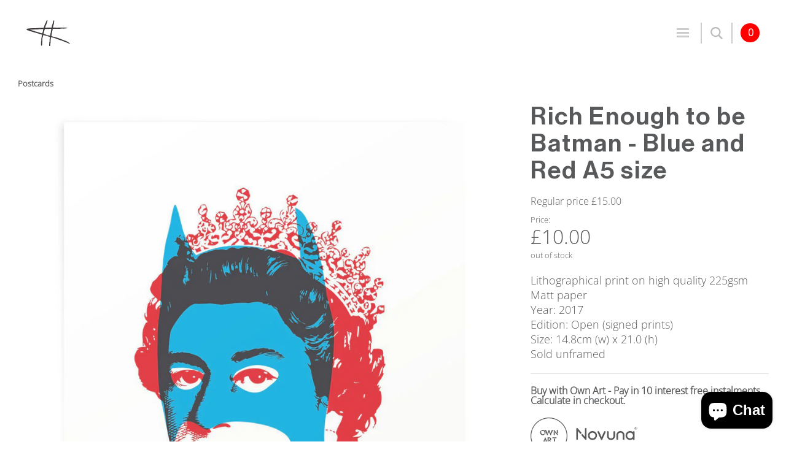

--- FILE ---
content_type: text/html; charset=utf-8
request_url: https://www.heathkane.co.uk/products/rich-enough-to-be-batman-red-and-blue-a5-size
body_size: 18699
content:
<!DOCTYPE html>
<!--[if IE 8]> 				 <html class="no-js lt-ie9" lang="en" > <![endif]-->
<!--[if gt IE 8]><!--> <html class="no-js" lang="en" > <!--<![endif]-->

<head>

  <!--[New Fonts Retype]>  <!--<![endif]-->
<link rel="preload" href="https://cdn.shopify.com/s/files/1/1182/9204/files/NeueHaasDisplayMediu.woff2?v=1739132016" as="font" type="font/woff2" crossorigin="anonymous">
  <link rel="preload" href="https://cdn.shopify.com/s/files/1/1182/9204/files/OpenSans-Light.woff2?v=1739132016" as="font" type="font/woff2" crossorigin="anonymous">

<style>
  @font-face {
    font-family: 'Neue Haas Display Medium';
    src: url('https://cdn.shopify.com/s/files/1/1182/9204/files/NeueHaasDisplayMediu.woff2?v=1739132016') format('woff2');
    font-display: swap;
  }

  h1, h2, h3, h4, h5, h6 {
    font-family: 'Neue Haas Display Medium', sans-serif !important;
  }

  @font-face {
    font-family: 'Open Sans Light';
    src: url('https://cdn.shopify.com/s/files/1/1182/9204/files/OpenSans-Light.woff2?v=1739132016') format('woff2');
    font-display: swap;
  }

  p, span, div, ul, ol, li, a, button, input, select, option, label, legend, textarea, small {
    font-family: 'Open Sans Light', sans-serif !important;
  }
</style>

	<meta charset="utf-8">
	<meta name="viewport" content="width=device-width">
	<meta name="google-site-verification" content="KcFsWdN2WcWbrWvDOgV8TQB1CCSKUWzuzGp6P7NVSl8" />

	
		<title>Rich Enough to be Batman - Blue and Red A5 Size Lithographic Prints | Heath Kane</title>
	

	
		<meta name="description" content="Rich Enough to be Batman Blue and Red A5 signed print featuring HRH Queen Elizabeth and Batman mask. Size: 14.8cm (w) x 21.0 (h)" />
	

  	<!-- Hide products pages not in collection subfolder from Google to avoid duplicate results -->
  	

	<script>window.performance && window.performance.mark && window.performance.mark('shopify.content_for_header.start');</script><meta name="google-site-verification" content="-dx71nWWjbwDrNtF0wJ5g8TOdjrZhp9Pef9iz4MEGVs">
<meta name="google-site-verification" content="KcFsWdN2WcWbrWvDOgV8TQB1CCSKUWzuzGp6P7NVSl8">
<meta name="facebook-domain-verification" content="u93qlo5q6q2ojmayhosjhvswe4ltw8">
<meta name="facebook-domain-verification" content="l25omnegvy3ghqx3uf3xry3j5pxsbc">
<meta id="shopify-digital-wallet" name="shopify-digital-wallet" content="/11829204/digital_wallets/dialog">
<meta name="shopify-checkout-api-token" content="ded09dc6979a5ab9fbe5d0b014f31e1f">
<link rel="alternate" type="application/json+oembed" href="https://www.heathkane.co.uk/products/rich-enough-to-be-batman-red-and-blue-a5-size.oembed">
<script async="async" src="/checkouts/internal/preloads.js?locale=en-GB"></script>
<link rel="preconnect" href="https://shop.app" crossorigin="anonymous">
<script async="async" src="https://shop.app/checkouts/internal/preloads.js?locale=en-GB&shop_id=11829204" crossorigin="anonymous"></script>
<script id="apple-pay-shop-capabilities" type="application/json">{"shopId":11829204,"countryCode":"GB","currencyCode":"GBP","merchantCapabilities":["supports3DS"],"merchantId":"gid:\/\/shopify\/Shop\/11829204","merchantName":"Heath Kane","requiredBillingContactFields":["postalAddress","email","phone"],"requiredShippingContactFields":["postalAddress","email","phone"],"shippingType":"shipping","supportedNetworks":["visa","maestro","masterCard","amex","discover","elo"],"total":{"type":"pending","label":"Heath Kane","amount":"1.00"},"shopifyPaymentsEnabled":true,"supportsSubscriptions":true}</script>
<script id="shopify-features" type="application/json">{"accessToken":"ded09dc6979a5ab9fbe5d0b014f31e1f","betas":["rich-media-storefront-analytics"],"domain":"www.heathkane.co.uk","predictiveSearch":true,"shopId":11829204,"locale":"en"}</script>
<script>var Shopify = Shopify || {};
Shopify.shop = "heath-kane.myshopify.com";
Shopify.locale = "en";
Shopify.currency = {"active":"GBP","rate":"1.0"};
Shopify.country = "GB";
Shopify.theme = {"name":"NEW SITE 2025-07-23","id":179982696823,"schema_name":null,"schema_version":null,"theme_store_id":null,"role":"main"};
Shopify.theme.handle = "null";
Shopify.theme.style = {"id":null,"handle":null};
Shopify.cdnHost = "www.heathkane.co.uk/cdn";
Shopify.routes = Shopify.routes || {};
Shopify.routes.root = "/";</script>
<script type="module">!function(o){(o.Shopify=o.Shopify||{}).modules=!0}(window);</script>
<script>!function(o){function n(){var o=[];function n(){o.push(Array.prototype.slice.apply(arguments))}return n.q=o,n}var t=o.Shopify=o.Shopify||{};t.loadFeatures=n(),t.autoloadFeatures=n()}(window);</script>
<script>
  window.ShopifyPay = window.ShopifyPay || {};
  window.ShopifyPay.apiHost = "shop.app\/pay";
  window.ShopifyPay.redirectState = null;
</script>
<script id="shop-js-analytics" type="application/json">{"pageType":"product"}</script>
<script defer="defer" async type="module" src="//www.heathkane.co.uk/cdn/shopifycloud/shop-js/modules/v2/client.init-shop-cart-sync_BApSsMSl.en.esm.js"></script>
<script defer="defer" async type="module" src="//www.heathkane.co.uk/cdn/shopifycloud/shop-js/modules/v2/chunk.common_CBoos6YZ.esm.js"></script>
<script type="module">
  await import("//www.heathkane.co.uk/cdn/shopifycloud/shop-js/modules/v2/client.init-shop-cart-sync_BApSsMSl.en.esm.js");
await import("//www.heathkane.co.uk/cdn/shopifycloud/shop-js/modules/v2/chunk.common_CBoos6YZ.esm.js");

  window.Shopify.SignInWithShop?.initShopCartSync?.({"fedCMEnabled":true,"windoidEnabled":true});

</script>
<script>
  window.Shopify = window.Shopify || {};
  if (!window.Shopify.featureAssets) window.Shopify.featureAssets = {};
  window.Shopify.featureAssets['shop-js'] = {"shop-cart-sync":["modules/v2/client.shop-cart-sync_DJczDl9f.en.esm.js","modules/v2/chunk.common_CBoos6YZ.esm.js"],"init-fed-cm":["modules/v2/client.init-fed-cm_BzwGC0Wi.en.esm.js","modules/v2/chunk.common_CBoos6YZ.esm.js"],"init-windoid":["modules/v2/client.init-windoid_BS26ThXS.en.esm.js","modules/v2/chunk.common_CBoos6YZ.esm.js"],"shop-cash-offers":["modules/v2/client.shop-cash-offers_DthCPNIO.en.esm.js","modules/v2/chunk.common_CBoos6YZ.esm.js","modules/v2/chunk.modal_Bu1hFZFC.esm.js"],"shop-button":["modules/v2/client.shop-button_D_JX508o.en.esm.js","modules/v2/chunk.common_CBoos6YZ.esm.js"],"init-shop-email-lookup-coordinator":["modules/v2/client.init-shop-email-lookup-coordinator_DFwWcvrS.en.esm.js","modules/v2/chunk.common_CBoos6YZ.esm.js"],"shop-toast-manager":["modules/v2/client.shop-toast-manager_tEhgP2F9.en.esm.js","modules/v2/chunk.common_CBoos6YZ.esm.js"],"shop-login-button":["modules/v2/client.shop-login-button_DwLgFT0K.en.esm.js","modules/v2/chunk.common_CBoos6YZ.esm.js","modules/v2/chunk.modal_Bu1hFZFC.esm.js"],"avatar":["modules/v2/client.avatar_BTnouDA3.en.esm.js"],"init-shop-cart-sync":["modules/v2/client.init-shop-cart-sync_BApSsMSl.en.esm.js","modules/v2/chunk.common_CBoos6YZ.esm.js"],"pay-button":["modules/v2/client.pay-button_BuNmcIr_.en.esm.js","modules/v2/chunk.common_CBoos6YZ.esm.js"],"init-shop-for-new-customer-accounts":["modules/v2/client.init-shop-for-new-customer-accounts_DrjXSI53.en.esm.js","modules/v2/client.shop-login-button_DwLgFT0K.en.esm.js","modules/v2/chunk.common_CBoos6YZ.esm.js","modules/v2/chunk.modal_Bu1hFZFC.esm.js"],"init-customer-accounts-sign-up":["modules/v2/client.init-customer-accounts-sign-up_TlVCiykN.en.esm.js","modules/v2/client.shop-login-button_DwLgFT0K.en.esm.js","modules/v2/chunk.common_CBoos6YZ.esm.js","modules/v2/chunk.modal_Bu1hFZFC.esm.js"],"shop-follow-button":["modules/v2/client.shop-follow-button_C5D3XtBb.en.esm.js","modules/v2/chunk.common_CBoos6YZ.esm.js","modules/v2/chunk.modal_Bu1hFZFC.esm.js"],"checkout-modal":["modules/v2/client.checkout-modal_8TC_1FUY.en.esm.js","modules/v2/chunk.common_CBoos6YZ.esm.js","modules/v2/chunk.modal_Bu1hFZFC.esm.js"],"init-customer-accounts":["modules/v2/client.init-customer-accounts_C0Oh2ljF.en.esm.js","modules/v2/client.shop-login-button_DwLgFT0K.en.esm.js","modules/v2/chunk.common_CBoos6YZ.esm.js","modules/v2/chunk.modal_Bu1hFZFC.esm.js"],"lead-capture":["modules/v2/client.lead-capture_Cq0gfm7I.en.esm.js","modules/v2/chunk.common_CBoos6YZ.esm.js","modules/v2/chunk.modal_Bu1hFZFC.esm.js"],"shop-login":["modules/v2/client.shop-login_BmtnoEUo.en.esm.js","modules/v2/chunk.common_CBoos6YZ.esm.js","modules/v2/chunk.modal_Bu1hFZFC.esm.js"],"payment-terms":["modules/v2/client.payment-terms_BHOWV7U_.en.esm.js","modules/v2/chunk.common_CBoos6YZ.esm.js","modules/v2/chunk.modal_Bu1hFZFC.esm.js"]};
</script>
<script>(function() {
  var isLoaded = false;
  function asyncLoad() {
    if (isLoaded) return;
    isLoaded = true;
    var urls = ["https:\/\/campaignified.lucidapps.nz\/assets\/script_tags\/newsletter.js?shop=heath-kane.myshopify.com","https:\/\/shop-legacy.verisart.com\/shop.js?shop=heath-kane.myshopify.com","https:\/\/campaignified.app\/assets\/script_tags\/newsletter.js?shop=heath-kane.myshopify.com","https:\/\/loox.io\/widget\/P96Do9J3ot\/loox.1708595817215.js?shop=heath-kane.myshopify.com","https:\/\/ecommerce-editor-connector.live.gelato.tech\/ecommerce-editor\/v1\/shopify.esm.js?c=eb4a94f8-f30e-432d-9ee4-513ba237441c\u0026s=47a88762-0f02-4759-b9cd-6c6dbce3f0e3\u0026shop=heath-kane.myshopify.com"];
    for (var i = 0; i < urls.length; i++) {
      var s = document.createElement('script');
      s.type = 'text/javascript';
      s.async = true;
      s.src = urls[i];
      var x = document.getElementsByTagName('script')[0];
      x.parentNode.insertBefore(s, x);
    }
  };
  if(window.attachEvent) {
    window.attachEvent('onload', asyncLoad);
  } else {
    window.addEventListener('load', asyncLoad, false);
  }
})();</script>
<script id="__st">var __st={"a":11829204,"offset":0,"reqid":"75bb5c85-dbc6-43ff-928b-03cd7f7a6b2f-1768896255","pageurl":"www.heathkane.co.uk\/products\/rich-enough-to-be-batman-red-and-blue-a5-size","u":"cb1f9536d4e4","p":"product","rtyp":"product","rid":11706236819};</script>
<script>window.ShopifyPaypalV4VisibilityTracking = true;</script>
<script id="captcha-bootstrap">!function(){'use strict';const t='contact',e='account',n='new_comment',o=[[t,t],['blogs',n],['comments',n],[t,'customer']],c=[[e,'customer_login'],[e,'guest_login'],[e,'recover_customer_password'],[e,'create_customer']],r=t=>t.map((([t,e])=>`form[action*='/${t}']:not([data-nocaptcha='true']) input[name='form_type'][value='${e}']`)).join(','),a=t=>()=>t?[...document.querySelectorAll(t)].map((t=>t.form)):[];function s(){const t=[...o],e=r(t);return a(e)}const i='password',u='form_key',d=['recaptcha-v3-token','g-recaptcha-response','h-captcha-response',i],f=()=>{try{return window.sessionStorage}catch{return}},m='__shopify_v',_=t=>t.elements[u];function p(t,e,n=!1){try{const o=window.sessionStorage,c=JSON.parse(o.getItem(e)),{data:r}=function(t){const{data:e,action:n}=t;return t[m]||n?{data:e,action:n}:{data:t,action:n}}(c);for(const[e,n]of Object.entries(r))t.elements[e]&&(t.elements[e].value=n);n&&o.removeItem(e)}catch(o){console.error('form repopulation failed',{error:o})}}const l='form_type',E='cptcha';function T(t){t.dataset[E]=!0}const w=window,h=w.document,L='Shopify',v='ce_forms',y='captcha';let A=!1;((t,e)=>{const n=(g='f06e6c50-85a8-45c8-87d0-21a2b65856fe',I='https://cdn.shopify.com/shopifycloud/storefront-forms-hcaptcha/ce_storefront_forms_captcha_hcaptcha.v1.5.2.iife.js',D={infoText:'Protected by hCaptcha',privacyText:'Privacy',termsText:'Terms'},(t,e,n)=>{const o=w[L][v],c=o.bindForm;if(c)return c(t,g,e,D).then(n);var r;o.q.push([[t,g,e,D],n]),r=I,A||(h.body.append(Object.assign(h.createElement('script'),{id:'captcha-provider',async:!0,src:r})),A=!0)});var g,I,D;w[L]=w[L]||{},w[L][v]=w[L][v]||{},w[L][v].q=[],w[L][y]=w[L][y]||{},w[L][y].protect=function(t,e){n(t,void 0,e),T(t)},Object.freeze(w[L][y]),function(t,e,n,w,h,L){const[v,y,A,g]=function(t,e,n){const i=e?o:[],u=t?c:[],d=[...i,...u],f=r(d),m=r(i),_=r(d.filter((([t,e])=>n.includes(e))));return[a(f),a(m),a(_),s()]}(w,h,L),I=t=>{const e=t.target;return e instanceof HTMLFormElement?e:e&&e.form},D=t=>v().includes(t);t.addEventListener('submit',(t=>{const e=I(t);if(!e)return;const n=D(e)&&!e.dataset.hcaptchaBound&&!e.dataset.recaptchaBound,o=_(e),c=g().includes(e)&&(!o||!o.value);(n||c)&&t.preventDefault(),c&&!n&&(function(t){try{if(!f())return;!function(t){const e=f();if(!e)return;const n=_(t);if(!n)return;const o=n.value;o&&e.removeItem(o)}(t);const e=Array.from(Array(32),(()=>Math.random().toString(36)[2])).join('');!function(t,e){_(t)||t.append(Object.assign(document.createElement('input'),{type:'hidden',name:u})),t.elements[u].value=e}(t,e),function(t,e){const n=f();if(!n)return;const o=[...t.querySelectorAll(`input[type='${i}']`)].map((({name:t})=>t)),c=[...d,...o],r={};for(const[a,s]of new FormData(t).entries())c.includes(a)||(r[a]=s);n.setItem(e,JSON.stringify({[m]:1,action:t.action,data:r}))}(t,e)}catch(e){console.error('failed to persist form',e)}}(e),e.submit())}));const S=(t,e)=>{t&&!t.dataset[E]&&(n(t,e.some((e=>e===t))),T(t))};for(const o of['focusin','change'])t.addEventListener(o,(t=>{const e=I(t);D(e)&&S(e,y())}));const B=e.get('form_key'),M=e.get(l),P=B&&M;t.addEventListener('DOMContentLoaded',(()=>{const t=y();if(P)for(const e of t)e.elements[l].value===M&&p(e,B);[...new Set([...A(),...v().filter((t=>'true'===t.dataset.shopifyCaptcha))])].forEach((e=>S(e,t)))}))}(h,new URLSearchParams(w.location.search),n,t,e,['guest_login'])})(!0,!0)}();</script>
<script integrity="sha256-4kQ18oKyAcykRKYeNunJcIwy7WH5gtpwJnB7kiuLZ1E=" data-source-attribution="shopify.loadfeatures" defer="defer" src="//www.heathkane.co.uk/cdn/shopifycloud/storefront/assets/storefront/load_feature-a0a9edcb.js" crossorigin="anonymous"></script>
<script crossorigin="anonymous" defer="defer" src="//www.heathkane.co.uk/cdn/shopifycloud/storefront/assets/shopify_pay/storefront-65b4c6d7.js?v=20250812"></script>
<script data-source-attribution="shopify.dynamic_checkout.dynamic.init">var Shopify=Shopify||{};Shopify.PaymentButton=Shopify.PaymentButton||{isStorefrontPortableWallets:!0,init:function(){window.Shopify.PaymentButton.init=function(){};var t=document.createElement("script");t.src="https://www.heathkane.co.uk/cdn/shopifycloud/portable-wallets/latest/portable-wallets.en.js",t.type="module",document.head.appendChild(t)}};
</script>
<script data-source-attribution="shopify.dynamic_checkout.buyer_consent">
  function portableWalletsHideBuyerConsent(e){var t=document.getElementById("shopify-buyer-consent"),n=document.getElementById("shopify-subscription-policy-button");t&&n&&(t.classList.add("hidden"),t.setAttribute("aria-hidden","true"),n.removeEventListener("click",e))}function portableWalletsShowBuyerConsent(e){var t=document.getElementById("shopify-buyer-consent"),n=document.getElementById("shopify-subscription-policy-button");t&&n&&(t.classList.remove("hidden"),t.removeAttribute("aria-hidden"),n.addEventListener("click",e))}window.Shopify?.PaymentButton&&(window.Shopify.PaymentButton.hideBuyerConsent=portableWalletsHideBuyerConsent,window.Shopify.PaymentButton.showBuyerConsent=portableWalletsShowBuyerConsent);
</script>
<script data-source-attribution="shopify.dynamic_checkout.cart.bootstrap">document.addEventListener("DOMContentLoaded",(function(){function t(){return document.querySelector("shopify-accelerated-checkout-cart, shopify-accelerated-checkout")}if(t())Shopify.PaymentButton.init();else{new MutationObserver((function(e,n){t()&&(Shopify.PaymentButton.init(),n.disconnect())})).observe(document.body,{childList:!0,subtree:!0})}}));
</script>
<script id='scb4127' type='text/javascript' async='' src='https://www.heathkane.co.uk/cdn/shopifycloud/privacy-banner/storefront-banner.js'></script><link id="shopify-accelerated-checkout-styles" rel="stylesheet" media="screen" href="https://www.heathkane.co.uk/cdn/shopifycloud/portable-wallets/latest/accelerated-checkout-backwards-compat.css" crossorigin="anonymous">
<style id="shopify-accelerated-checkout-cart">
        #shopify-buyer-consent {
  margin-top: 1em;
  display: inline-block;
  width: 100%;
}

#shopify-buyer-consent.hidden {
  display: none;
}

#shopify-subscription-policy-button {
  background: none;
  border: none;
  padding: 0;
  text-decoration: underline;
  font-size: inherit;
  cursor: pointer;
}

#shopify-subscription-policy-button::before {
  box-shadow: none;
}

      </style>

<script>window.performance && window.performance.mark && window.performance.mark('shopify.content_for_header.end');</script>
  
  	<!-- CSS -->
	<link href="//www.heathkane.co.uk/cdn/shop/t/21/assets/normalize.css?v=138312475152289936651746801893" rel="stylesheet" type="text/css" media="all" />
	<link href="//www.heathkane.co.uk/cdn/shop/t/21/assets/style.css?v=129321247593064510801753343245" rel="stylesheet" type="text/css" media="all" />
	<link href="//www.heathkane.co.uk/cdn/shop/t/21/assets/foundation-icons.css?v=11460175184253861561746801893" rel="stylesheet" type="text/css" media="all" />
	<link href="//www.heathkane.co.uk/cdn/shop/t/21/assets/custom.css?v=9063486600570842391758890482" rel="stylesheet" type="text/css" media="all" />
  
	<script src="//www.heathkane.co.uk/cdn/shop/t/21/assets/jquery.js?v=11817121675353506961746801893" type="text/javascript"></script>
	<script src="//www.heathkane.co.uk/cdn/shop/t/21/assets/main.js?v=74926436875162401321746801893" type="text/javascript"></script>
	<script src="//www.heathkane.co.uk/cdn/shop/t/21/assets/custom.modernizr.js?v=44331738608728928201746801893" type="text/javascript"></script>

	<!-- Shopify js -->
  	
	<script src="//www.heathkane.co.uk/cdn/shopifycloud/storefront/assets/themes_support/option_selection-b017cd28.js" type="text/javascript"></script>
	
	<!-- Icons -->
	<link rel="shortcut icon" href="//www.heathkane.co.uk/cdn/shop/t/21/assets/favicon.png?v=176041359365274426211746801893" type="image/x-icon" />
	<link rel="apple-touch-icon-precomposed" href="//www.heathkane.co.uk/cdn/shop/t/21/assets/apple-touch-icon-precomposed.png?v=111603181540343972631746801893" />
	<link rel="apple-touch-icon-precomposed" sizes="57x57" href="//www.heathkane.co.uk/cdn/shop/t/21/assets/apple-touch-icon-57x57-precomposed.png?v=111603181540343972631746801893" />
	<link rel="apple-touch-icon-precomposed" sizes="60x60" href="//www.heathkane.co.uk/cdn/shop/t/21/assets/apple-touch-icon-60x60-precomposed.png?v=111603181540343972631746801893" />
	<link rel="apple-touch-icon-precomposed" sizes="72x72" href="//www.heathkane.co.uk/cdn/shop/t/21/assets/apple-touch-icon-72x72-precomposed.png?v=111603181540343972631746801893" /><!-- Old size, not needed -->
	<link rel="apple-touch-icon-precomposed" sizes="76x76" href="//www.heathkane.co.uk/cdn/shop/t/21/assets/apple-touch-icon-76x76-precomposed.png?v=111603181540343972631746801893" />
	<link rel="apple-touch-icon-precomposed" sizes="114x114" href="//www.heathkane.co.uk/cdn/shop/t/21/assets/apple-touch-icon-114x114-precomposed.png?v=111603181540343972631746801893g" /><!-- Old size, not needed -->
	<link rel="apple-touch-icon-precomposed" sizes="120x120" href="//www.heathkane.co.uk/cdn/shop/t/21/assets/apple-touch-icon-120x120-precomposed.png?v=111603181540343972631746801893" />
	<link rel="apple-touch-icon-precomposed" sizes="144x144" href="//www.heathkane.co.uk/cdn/shop/t/21/assets/apple-touch-icon-144x144-precomposed.png?v=111603181540343972631746801893" /><!-- Old size, not needed -->
	<link rel="apple-touch-icon-precomposed" sizes="152x152" href="//www.heathkane.co.uk/cdn/shop/t/21/assets/apple-touch-icon-152x152-precomposed.png?v=111603181540343972631746801893" />
	
	<!-- Facebook Open Graph -->
    
        <meta property="og:title" content="Heath Kane — Rich Enough to be Batman - Blue and Red A5 size"/>
        <meta property="og:type" content="product"/>
        <meta property="og:image" content="//www.heathkane.co.uk/cdn/shop/products/rich_batman_queen_red_blue_A5_medium.jpg?v=1516456875"/>
        <meta property="og:url" content="https://www.heathkane.co.uk/products/rich-enough-to-be-batman-red-and-blue-a5-size"/>
    
    <meta property="og:site_name" content="Heath Kane"/>

<!-- Facebook Pixel Code -->
<script>
!function(f,b,e,v,n,t,s)
{if(f.fbq)return;n=f.fbq=function(){n.callMethod?
n.callMethod.apply(n,arguments):n.queue.push(arguments)};
if(!f._fbq)f._fbq=n;n.push=n;n.loaded=!0;n.version='2.0';
n.queue=[];t=b.createElement(e);t.async=!0;
t.src=v;s=b.getElementsByTagName(e)[0];
s.parentNode.insertBefore(t,s)}(window,document,'script',
'https://connect.facebook.net/en_US/fbevents.js');
 fbq('init', '265195131684474'); 
 fbq('track', 'PageView');

 fbq('track', 'AddToCart');


</script>
<noscript>
 <img height="1" width="1" 
src="https://www.facebook.com/tr?id=265195131684474&ev=PageView
&noscript=1"/>
</noscript>
<!-- End Facebook Pixel Code -->

<script src="https://cdnjs.cloudflare.com/ajax/libs/slick-carousel/1.8.1/slick.min.js"></script>
<link rel="stylesheet" href="https://cdnjs.cloudflare.com/ajax/libs/slick-carousel/1.8.1/slick-theme.min.css" />
<link rel="stylesheet" href="https://cdnjs.cloudflare.com/ajax/libs/slick-carousel/1.8.1/slick.min.css" />

<!-- Klarna snippet for on-site messaging -->
<script
  async
  src="https://eu-library.klarnaservices.com/lib.js"
  data-client-id="5aafab26-0913-5d21-b8f9-64f857029de6"
></script>
<script>
  window.KlarnaOnsiteService = window.KlarnaOnsiteService || [];
  window.KlarnaOnsiteService.push({ eventName: 'refresh-placements' });
</script>
<script src="https://cdn.shopify.com/extensions/e4b3a77b-20c9-4161-b1bb-deb87046128d/inbox-1253/assets/inbox-chat-loader.js" type="text/javascript" defer="defer"></script>
<link rel="canonical" href="https://www.heathkane.co.uk/products/rich-enough-to-be-batman-red-and-blue-a5-size">
<link href="https://monorail-edge.shopifysvc.com" rel="dns-prefetch">
<script>(function(){if ("sendBeacon" in navigator && "performance" in window) {try {var session_token_from_headers = performance.getEntriesByType('navigation')[0].serverTiming.find(x => x.name == '_s').description;} catch {var session_token_from_headers = undefined;}var session_cookie_matches = document.cookie.match(/_shopify_s=([^;]*)/);var session_token_from_cookie = session_cookie_matches && session_cookie_matches.length === 2 ? session_cookie_matches[1] : "";var session_token = session_token_from_headers || session_token_from_cookie || "";function handle_abandonment_event(e) {var entries = performance.getEntries().filter(function(entry) {return /monorail-edge.shopifysvc.com/.test(entry.name);});if (!window.abandonment_tracked && entries.length === 0) {window.abandonment_tracked = true;var currentMs = Date.now();var navigation_start = performance.timing.navigationStart;var payload = {shop_id: 11829204,url: window.location.href,navigation_start,duration: currentMs - navigation_start,session_token,page_type: "product"};window.navigator.sendBeacon("https://monorail-edge.shopifysvc.com/v1/produce", JSON.stringify({schema_id: "online_store_buyer_site_abandonment/1.1",payload: payload,metadata: {event_created_at_ms: currentMs,event_sent_at_ms: currentMs}}));}}window.addEventListener('pagehide', handle_abandonment_event);}}());</script>
<script id="web-pixels-manager-setup">(function e(e,d,r,n,o){if(void 0===o&&(o={}),!Boolean(null===(a=null===(i=window.Shopify)||void 0===i?void 0:i.analytics)||void 0===a?void 0:a.replayQueue)){var i,a;window.Shopify=window.Shopify||{};var t=window.Shopify;t.analytics=t.analytics||{};var s=t.analytics;s.replayQueue=[],s.publish=function(e,d,r){return s.replayQueue.push([e,d,r]),!0};try{self.performance.mark("wpm:start")}catch(e){}var l=function(){var e={modern:/Edge?\/(1{2}[4-9]|1[2-9]\d|[2-9]\d{2}|\d{4,})\.\d+(\.\d+|)|Firefox\/(1{2}[4-9]|1[2-9]\d|[2-9]\d{2}|\d{4,})\.\d+(\.\d+|)|Chrom(ium|e)\/(9{2}|\d{3,})\.\d+(\.\d+|)|(Maci|X1{2}).+ Version\/(15\.\d+|(1[6-9]|[2-9]\d|\d{3,})\.\d+)([,.]\d+|)( \(\w+\)|)( Mobile\/\w+|) Safari\/|Chrome.+OPR\/(9{2}|\d{3,})\.\d+\.\d+|(CPU[ +]OS|iPhone[ +]OS|CPU[ +]iPhone|CPU IPhone OS|CPU iPad OS)[ +]+(15[._]\d+|(1[6-9]|[2-9]\d|\d{3,})[._]\d+)([._]\d+|)|Android:?[ /-](13[3-9]|1[4-9]\d|[2-9]\d{2}|\d{4,})(\.\d+|)(\.\d+|)|Android.+Firefox\/(13[5-9]|1[4-9]\d|[2-9]\d{2}|\d{4,})\.\d+(\.\d+|)|Android.+Chrom(ium|e)\/(13[3-9]|1[4-9]\d|[2-9]\d{2}|\d{4,})\.\d+(\.\d+|)|SamsungBrowser\/([2-9]\d|\d{3,})\.\d+/,legacy:/Edge?\/(1[6-9]|[2-9]\d|\d{3,})\.\d+(\.\d+|)|Firefox\/(5[4-9]|[6-9]\d|\d{3,})\.\d+(\.\d+|)|Chrom(ium|e)\/(5[1-9]|[6-9]\d|\d{3,})\.\d+(\.\d+|)([\d.]+$|.*Safari\/(?![\d.]+ Edge\/[\d.]+$))|(Maci|X1{2}).+ Version\/(10\.\d+|(1[1-9]|[2-9]\d|\d{3,})\.\d+)([,.]\d+|)( \(\w+\)|)( Mobile\/\w+|) Safari\/|Chrome.+OPR\/(3[89]|[4-9]\d|\d{3,})\.\d+\.\d+|(CPU[ +]OS|iPhone[ +]OS|CPU[ +]iPhone|CPU IPhone OS|CPU iPad OS)[ +]+(10[._]\d+|(1[1-9]|[2-9]\d|\d{3,})[._]\d+)([._]\d+|)|Android:?[ /-](13[3-9]|1[4-9]\d|[2-9]\d{2}|\d{4,})(\.\d+|)(\.\d+|)|Mobile Safari.+OPR\/([89]\d|\d{3,})\.\d+\.\d+|Android.+Firefox\/(13[5-9]|1[4-9]\d|[2-9]\d{2}|\d{4,})\.\d+(\.\d+|)|Android.+Chrom(ium|e)\/(13[3-9]|1[4-9]\d|[2-9]\d{2}|\d{4,})\.\d+(\.\d+|)|Android.+(UC? ?Browser|UCWEB|U3)[ /]?(15\.([5-9]|\d{2,})|(1[6-9]|[2-9]\d|\d{3,})\.\d+)\.\d+|SamsungBrowser\/(5\.\d+|([6-9]|\d{2,})\.\d+)|Android.+MQ{2}Browser\/(14(\.(9|\d{2,})|)|(1[5-9]|[2-9]\d|\d{3,})(\.\d+|))(\.\d+|)|K[Aa][Ii]OS\/(3\.\d+|([4-9]|\d{2,})\.\d+)(\.\d+|)/},d=e.modern,r=e.legacy,n=navigator.userAgent;return n.match(d)?"modern":n.match(r)?"legacy":"unknown"}(),u="modern"===l?"modern":"legacy",c=(null!=n?n:{modern:"",legacy:""})[u],f=function(e){return[e.baseUrl,"/wpm","/b",e.hashVersion,"modern"===e.buildTarget?"m":"l",".js"].join("")}({baseUrl:d,hashVersion:r,buildTarget:u}),m=function(e){var d=e.version,r=e.bundleTarget,n=e.surface,o=e.pageUrl,i=e.monorailEndpoint;return{emit:function(e){var a=e.status,t=e.errorMsg,s=(new Date).getTime(),l=JSON.stringify({metadata:{event_sent_at_ms:s},events:[{schema_id:"web_pixels_manager_load/3.1",payload:{version:d,bundle_target:r,page_url:o,status:a,surface:n,error_msg:t},metadata:{event_created_at_ms:s}}]});if(!i)return console&&console.warn&&console.warn("[Web Pixels Manager] No Monorail endpoint provided, skipping logging."),!1;try{return self.navigator.sendBeacon.bind(self.navigator)(i,l)}catch(e){}var u=new XMLHttpRequest;try{return u.open("POST",i,!0),u.setRequestHeader("Content-Type","text/plain"),u.send(l),!0}catch(e){return console&&console.warn&&console.warn("[Web Pixels Manager] Got an unhandled error while logging to Monorail."),!1}}}}({version:r,bundleTarget:l,surface:e.surface,pageUrl:self.location.href,monorailEndpoint:e.monorailEndpoint});try{o.browserTarget=l,function(e){var d=e.src,r=e.async,n=void 0===r||r,o=e.onload,i=e.onerror,a=e.sri,t=e.scriptDataAttributes,s=void 0===t?{}:t,l=document.createElement("script"),u=document.querySelector("head"),c=document.querySelector("body");if(l.async=n,l.src=d,a&&(l.integrity=a,l.crossOrigin="anonymous"),s)for(var f in s)if(Object.prototype.hasOwnProperty.call(s,f))try{l.dataset[f]=s[f]}catch(e){}if(o&&l.addEventListener("load",o),i&&l.addEventListener("error",i),u)u.appendChild(l);else{if(!c)throw new Error("Did not find a head or body element to append the script");c.appendChild(l)}}({src:f,async:!0,onload:function(){if(!function(){var e,d;return Boolean(null===(d=null===(e=window.Shopify)||void 0===e?void 0:e.analytics)||void 0===d?void 0:d.initialized)}()){var d=window.webPixelsManager.init(e)||void 0;if(d){var r=window.Shopify.analytics;r.replayQueue.forEach((function(e){var r=e[0],n=e[1],o=e[2];d.publishCustomEvent(r,n,o)})),r.replayQueue=[],r.publish=d.publishCustomEvent,r.visitor=d.visitor,r.initialized=!0}}},onerror:function(){return m.emit({status:"failed",errorMsg:"".concat(f," has failed to load")})},sri:function(e){var d=/^sha384-[A-Za-z0-9+/=]+$/;return"string"==typeof e&&d.test(e)}(c)?c:"",scriptDataAttributes:o}),m.emit({status:"loading"})}catch(e){m.emit({status:"failed",errorMsg:(null==e?void 0:e.message)||"Unknown error"})}}})({shopId: 11829204,storefrontBaseUrl: "https://www.heathkane.co.uk",extensionsBaseUrl: "https://extensions.shopifycdn.com/cdn/shopifycloud/web-pixels-manager",monorailEndpoint: "https://monorail-edge.shopifysvc.com/unstable/produce_batch",surface: "storefront-renderer",enabledBetaFlags: ["2dca8a86"],webPixelsConfigList: [{"id":"929726839","configuration":"{\"config\":\"{\\\"pixel_id\\\":\\\"G-XDCKBJYP0N\\\",\\\"target_country\\\":\\\"GB\\\",\\\"gtag_events\\\":[{\\\"type\\\":\\\"begin_checkout\\\",\\\"action_label\\\":\\\"G-XDCKBJYP0N\\\"},{\\\"type\\\":\\\"search\\\",\\\"action_label\\\":\\\"G-XDCKBJYP0N\\\"},{\\\"type\\\":\\\"view_item\\\",\\\"action_label\\\":[\\\"G-XDCKBJYP0N\\\",\\\"MC-D0X4JDYRZD\\\"]},{\\\"type\\\":\\\"purchase\\\",\\\"action_label\\\":[\\\"G-XDCKBJYP0N\\\",\\\"MC-D0X4JDYRZD\\\"]},{\\\"type\\\":\\\"page_view\\\",\\\"action_label\\\":[\\\"G-XDCKBJYP0N\\\",\\\"MC-D0X4JDYRZD\\\"]},{\\\"type\\\":\\\"add_payment_info\\\",\\\"action_label\\\":\\\"G-XDCKBJYP0N\\\"},{\\\"type\\\":\\\"add_to_cart\\\",\\\"action_label\\\":\\\"G-XDCKBJYP0N\\\"}],\\\"enable_monitoring_mode\\\":false}\"}","eventPayloadVersion":"v1","runtimeContext":"OPEN","scriptVersion":"b2a88bafab3e21179ed38636efcd8a93","type":"APP","apiClientId":1780363,"privacyPurposes":[],"dataSharingAdjustments":{"protectedCustomerApprovalScopes":["read_customer_address","read_customer_email","read_customer_name","read_customer_personal_data","read_customer_phone"]}},{"id":"252969113","configuration":"{\"pixel_id\":\"336191320064393\",\"pixel_type\":\"facebook_pixel\",\"metaapp_system_user_token\":\"-\"}","eventPayloadVersion":"v1","runtimeContext":"OPEN","scriptVersion":"ca16bc87fe92b6042fbaa3acc2fbdaa6","type":"APP","apiClientId":2329312,"privacyPurposes":["ANALYTICS","MARKETING","SALE_OF_DATA"],"dataSharingAdjustments":{"protectedCustomerApprovalScopes":["read_customer_address","read_customer_email","read_customer_name","read_customer_personal_data","read_customer_phone"]}},{"id":"shopify-app-pixel","configuration":"{}","eventPayloadVersion":"v1","runtimeContext":"STRICT","scriptVersion":"0450","apiClientId":"shopify-pixel","type":"APP","privacyPurposes":["ANALYTICS","MARKETING"]},{"id":"shopify-custom-pixel","eventPayloadVersion":"v1","runtimeContext":"LAX","scriptVersion":"0450","apiClientId":"shopify-pixel","type":"CUSTOM","privacyPurposes":["ANALYTICS","MARKETING"]}],isMerchantRequest: false,initData: {"shop":{"name":"Heath Kane","paymentSettings":{"currencyCode":"GBP"},"myshopifyDomain":"heath-kane.myshopify.com","countryCode":"GB","storefrontUrl":"https:\/\/www.heathkane.co.uk"},"customer":null,"cart":null,"checkout":null,"productVariants":[{"price":{"amount":10.0,"currencyCode":"GBP"},"product":{"title":"Rich Enough to be Batman - Blue and Red A5 size","vendor":"Heath Kane","id":"11706236819","untranslatedTitle":"Rich Enough to be Batman - Blue and Red A5 size","url":"\/products\/rich-enough-to-be-batman-red-and-blue-a5-size","type":"Postcards"},"id":"46458452563","image":{"src":"\/\/www.heathkane.co.uk\/cdn\/shop\/products\/rich_batman_queen_red_blue_A5.jpg?v=1516456875"},"sku":"OE-0018-BAT-BR-A5","title":"Default Title","untranslatedTitle":"Default Title"}],"purchasingCompany":null},},"https://www.heathkane.co.uk/cdn","fcfee988w5aeb613cpc8e4bc33m6693e112",{"modern":"","legacy":""},{"shopId":"11829204","storefrontBaseUrl":"https:\/\/www.heathkane.co.uk","extensionBaseUrl":"https:\/\/extensions.shopifycdn.com\/cdn\/shopifycloud\/web-pixels-manager","surface":"storefront-renderer","enabledBetaFlags":"[\"2dca8a86\"]","isMerchantRequest":"false","hashVersion":"fcfee988w5aeb613cpc8e4bc33m6693e112","publish":"custom","events":"[[\"page_viewed\",{}],[\"product_viewed\",{\"productVariant\":{\"price\":{\"amount\":10.0,\"currencyCode\":\"GBP\"},\"product\":{\"title\":\"Rich Enough to be Batman - Blue and Red A5 size\",\"vendor\":\"Heath Kane\",\"id\":\"11706236819\",\"untranslatedTitle\":\"Rich Enough to be Batman - Blue and Red A5 size\",\"url\":\"\/products\/rich-enough-to-be-batman-red-and-blue-a5-size\",\"type\":\"Postcards\"},\"id\":\"46458452563\",\"image\":{\"src\":\"\/\/www.heathkane.co.uk\/cdn\/shop\/products\/rich_batman_queen_red_blue_A5.jpg?v=1516456875\"},\"sku\":\"OE-0018-BAT-BR-A5\",\"title\":\"Default Title\",\"untranslatedTitle\":\"Default Title\"}}]]"});</script><script>
  window.ShopifyAnalytics = window.ShopifyAnalytics || {};
  window.ShopifyAnalytics.meta = window.ShopifyAnalytics.meta || {};
  window.ShopifyAnalytics.meta.currency = 'GBP';
  var meta = {"product":{"id":11706236819,"gid":"gid:\/\/shopify\/Product\/11706236819","vendor":"Heath Kane","type":"Postcards","handle":"rich-enough-to-be-batman-red-and-blue-a5-size","variants":[{"id":46458452563,"price":1000,"name":"Rich Enough to be Batman - Blue and Red A5 size","public_title":null,"sku":"OE-0018-BAT-BR-A5"}],"remote":false},"page":{"pageType":"product","resourceType":"product","resourceId":11706236819,"requestId":"75bb5c85-dbc6-43ff-928b-03cd7f7a6b2f-1768896255"}};
  for (var attr in meta) {
    window.ShopifyAnalytics.meta[attr] = meta[attr];
  }
</script>
<script class="analytics">
  (function () {
    var customDocumentWrite = function(content) {
      var jquery = null;

      if (window.jQuery) {
        jquery = window.jQuery;
      } else if (window.Checkout && window.Checkout.$) {
        jquery = window.Checkout.$;
      }

      if (jquery) {
        jquery('body').append(content);
      }
    };

    var hasLoggedConversion = function(token) {
      if (token) {
        return document.cookie.indexOf('loggedConversion=' + token) !== -1;
      }
      return false;
    }

    var setCookieIfConversion = function(token) {
      if (token) {
        var twoMonthsFromNow = new Date(Date.now());
        twoMonthsFromNow.setMonth(twoMonthsFromNow.getMonth() + 2);

        document.cookie = 'loggedConversion=' + token + '; expires=' + twoMonthsFromNow;
      }
    }

    var trekkie = window.ShopifyAnalytics.lib = window.trekkie = window.trekkie || [];
    if (trekkie.integrations) {
      return;
    }
    trekkie.methods = [
      'identify',
      'page',
      'ready',
      'track',
      'trackForm',
      'trackLink'
    ];
    trekkie.factory = function(method) {
      return function() {
        var args = Array.prototype.slice.call(arguments);
        args.unshift(method);
        trekkie.push(args);
        return trekkie;
      };
    };
    for (var i = 0; i < trekkie.methods.length; i++) {
      var key = trekkie.methods[i];
      trekkie[key] = trekkie.factory(key);
    }
    trekkie.load = function(config) {
      trekkie.config = config || {};
      trekkie.config.initialDocumentCookie = document.cookie;
      var first = document.getElementsByTagName('script')[0];
      var script = document.createElement('script');
      script.type = 'text/javascript';
      script.onerror = function(e) {
        var scriptFallback = document.createElement('script');
        scriptFallback.type = 'text/javascript';
        scriptFallback.onerror = function(error) {
                var Monorail = {
      produce: function produce(monorailDomain, schemaId, payload) {
        var currentMs = new Date().getTime();
        var event = {
          schema_id: schemaId,
          payload: payload,
          metadata: {
            event_created_at_ms: currentMs,
            event_sent_at_ms: currentMs
          }
        };
        return Monorail.sendRequest("https://" + monorailDomain + "/v1/produce", JSON.stringify(event));
      },
      sendRequest: function sendRequest(endpointUrl, payload) {
        // Try the sendBeacon API
        if (window && window.navigator && typeof window.navigator.sendBeacon === 'function' && typeof window.Blob === 'function' && !Monorail.isIos12()) {
          var blobData = new window.Blob([payload], {
            type: 'text/plain'
          });

          if (window.navigator.sendBeacon(endpointUrl, blobData)) {
            return true;
          } // sendBeacon was not successful

        } // XHR beacon

        var xhr = new XMLHttpRequest();

        try {
          xhr.open('POST', endpointUrl);
          xhr.setRequestHeader('Content-Type', 'text/plain');
          xhr.send(payload);
        } catch (e) {
          console.log(e);
        }

        return false;
      },
      isIos12: function isIos12() {
        return window.navigator.userAgent.lastIndexOf('iPhone; CPU iPhone OS 12_') !== -1 || window.navigator.userAgent.lastIndexOf('iPad; CPU OS 12_') !== -1;
      }
    };
    Monorail.produce('monorail-edge.shopifysvc.com',
      'trekkie_storefront_load_errors/1.1',
      {shop_id: 11829204,
      theme_id: 179982696823,
      app_name: "storefront",
      context_url: window.location.href,
      source_url: "//www.heathkane.co.uk/cdn/s/trekkie.storefront.cd680fe47e6c39ca5d5df5f0a32d569bc48c0f27.min.js"});

        };
        scriptFallback.async = true;
        scriptFallback.src = '//www.heathkane.co.uk/cdn/s/trekkie.storefront.cd680fe47e6c39ca5d5df5f0a32d569bc48c0f27.min.js';
        first.parentNode.insertBefore(scriptFallback, first);
      };
      script.async = true;
      script.src = '//www.heathkane.co.uk/cdn/s/trekkie.storefront.cd680fe47e6c39ca5d5df5f0a32d569bc48c0f27.min.js';
      first.parentNode.insertBefore(script, first);
    };
    trekkie.load(
      {"Trekkie":{"appName":"storefront","development":false,"defaultAttributes":{"shopId":11829204,"isMerchantRequest":null,"themeId":179982696823,"themeCityHash":"11122043842508828696","contentLanguage":"en","currency":"GBP","eventMetadataId":"a701902c-7f09-461e-bc3d-ac7db25a05f3"},"isServerSideCookieWritingEnabled":true,"monorailRegion":"shop_domain","enabledBetaFlags":["65f19447"]},"Session Attribution":{},"S2S":{"facebookCapiEnabled":false,"source":"trekkie-storefront-renderer","apiClientId":580111}}
    );

    var loaded = false;
    trekkie.ready(function() {
      if (loaded) return;
      loaded = true;

      window.ShopifyAnalytics.lib = window.trekkie;

      var originalDocumentWrite = document.write;
      document.write = customDocumentWrite;
      try { window.ShopifyAnalytics.merchantGoogleAnalytics.call(this); } catch(error) {};
      document.write = originalDocumentWrite;

      window.ShopifyAnalytics.lib.page(null,{"pageType":"product","resourceType":"product","resourceId":11706236819,"requestId":"75bb5c85-dbc6-43ff-928b-03cd7f7a6b2f-1768896255","shopifyEmitted":true});

      var match = window.location.pathname.match(/checkouts\/(.+)\/(thank_you|post_purchase)/)
      var token = match? match[1]: undefined;
      if (!hasLoggedConversion(token)) {
        setCookieIfConversion(token);
        window.ShopifyAnalytics.lib.track("Viewed Product",{"currency":"GBP","variantId":46458452563,"productId":11706236819,"productGid":"gid:\/\/shopify\/Product\/11706236819","name":"Rich Enough to be Batman - Blue and Red A5 size","price":"10.00","sku":"OE-0018-BAT-BR-A5","brand":"Heath Kane","variant":null,"category":"Postcards","nonInteraction":true,"remote":false},undefined,undefined,{"shopifyEmitted":true});
      window.ShopifyAnalytics.lib.track("monorail:\/\/trekkie_storefront_viewed_product\/1.1",{"currency":"GBP","variantId":46458452563,"productId":11706236819,"productGid":"gid:\/\/shopify\/Product\/11706236819","name":"Rich Enough to be Batman - Blue and Red A5 size","price":"10.00","sku":"OE-0018-BAT-BR-A5","brand":"Heath Kane","variant":null,"category":"Postcards","nonInteraction":true,"remote":false,"referer":"https:\/\/www.heathkane.co.uk\/products\/rich-enough-to-be-batman-red-and-blue-a5-size"});
      }
    });


        var eventsListenerScript = document.createElement('script');
        eventsListenerScript.async = true;
        eventsListenerScript.src = "//www.heathkane.co.uk/cdn/shopifycloud/storefront/assets/shop_events_listener-3da45d37.js";
        document.getElementsByTagName('head')[0].appendChild(eventsListenerScript);

})();</script>
<script
  defer
  src="https://www.heathkane.co.uk/cdn/shopifycloud/perf-kit/shopify-perf-kit-3.0.4.min.js"
  data-application="storefront-renderer"
  data-shop-id="11829204"
  data-render-region="gcp-us-east1"
  data-page-type="product"
  data-theme-instance-id="179982696823"
  data-theme-name=""
  data-theme-version=""
  data-monorail-region="shop_domain"
  data-resource-timing-sampling-rate="10"
  data-shs="true"
  data-shs-beacon="true"
  data-shs-export-with-fetch="true"
  data-shs-logs-sample-rate="1"
  data-shs-beacon-endpoint="https://www.heathkane.co.uk/api/collect"
></script>
</head>

<body class="product antialiased" id="rich-enough-to-be-batman-blue-and-red-a5-size-lithographic-prints">
<!-- Subscribe promo -->









<!-- End Subscribe promo -->



	<!-- Include Header & Top Navigation -->
		<!-- Top Nav -->

<div class="rownav25" id="stickynav">
	<div class="topnavsticky"><!-- Top Nav Bar -->

<!--<div class="fixed sticky contain-to-grid"> - Cam: Must be a configurable setting
Positioning the Bar: The top bar is built with a single nav element with a class of top-bar. It will take on full-browser width by default. To make the top bar stay fixed as you scroll, wrap it in div class="fixed". If you want your navigation to be set to your grid width, wrap it in div class="contain-to-grid". You may use fixed and contain-to-grid together in the wrapping div (div class="contain-to-grid fixed).
-->

	<nav class="top-bar small-12 columns" role="navigation" data-topbar>
    <div class="row data-equalizer">
      	<!-- This is where the site title goes... remove " Heath Kane" to disable it -->
		<ul class="title-area">
			<li class="name">
				<h1><!-- Logo -->
		
				<a id="logo" href="/" role="banner">
					<img src="//www.heathkane.co.uk/cdn/shop/t/21/assets/logo.png?v=177154917843992891991746801893" alt="Heath Kane" itemprop="logo" />
				</a>
			
		
		<!-- End Logo --></h1>
			</li>
			<li class="toggle-topbar menu-icon"><a href="#"><span></span></a></li>

			<li class="search-icon"><a href="#"><svg xmlns="http://www.w3.org/2000/svg" viewBox="0 0 22.28 22.82"><path d="M650.66,521l-5.14-5.15a9.23,9.23,0,0,0,2-5.63,9.37,9.37,0,1,0-4.3,7.82l5.22,5.23a1.61,1.61,0,0,0,2.27-2.27Zm-19.24-10.78a6.74,6.74,0,1,1,6.74,6.74A6.74,6.74,0,0,1,631.42,510.21Z" transform="translate(-628.85 -500.9)"/></svg></a></li>
			
			<!-- This is where the search and cart total live in the default setup -->
			<li class="menu-cart">
					<a href="/cart" data-tooltip data-options="disable_for_touch:true" class="has-tip tip-bottom noradius" title="£0.00" style="border-bottom:0;">
							<i class="fi-shopping-cart white"></i> 0
					</a>
			</li>
			<!-- You can use the next li to add a checkout button if you like --> 
			<!--  -->

			
			
		</ul>
	</div>
  
  <div class="row data-equalizer">
      	<section class="top-bar-section">
      		<!-- This is where the main menu links render-->
          <div class="menu-section data-equalizer-watch">
            <a href="/pages/collections" class="retype-link-menu"><h3>WORK</h3></a>
          	<ul class="left has-dropdown not-click">
          	  
								<li class="nav-item first">
									<a href="/pages/collections" title="" >Collections</a>
								</li>
							
								<li class="nav-item ">
									<a href="/pages/exhibitions" title="" >Exhibitions</a>
								</li>
							
								<li class="nav-item ">
									<a href="/blogs/news" title="" >The Journal</a>
								</li>
							
            </ul>
            
            </div>
          
					<div class="menu-section data-equalizer-watch">
						<a href="/pages/shop" class="retype-link-menu"><h3>SHOP</h3></a>
          	<ul class="left has-dropdown not-click">
							
									<li class="nav-item first">
										<a href="/collections" title="" >Prints</a>
									</li>
							
									<li class="nav-item ">
										<a href="/collections/originals" title="" >Originals</a>
									</li>
							
									<li class="nav-item ">
										<a href="https://www.heathkane.co.uk/pages/other-artists" title="" >Other Artists</a>
									</li>
							
									<li class="nav-item ">
										<a href="/collections/t-shirts-stuff" title="" >T-shirts + Stuff</a>
									</li>
							
            </ul>
          </div>
          
          
          
     <!--OLD SECTION     <div class="menu-section data-equalizer-watch">
          	<h3>INFO</h3>
          	<ul class="left has-dropdown not-click">
          		<li class="nav-item">
								<a href="/account/login" id="customer_login_link">Sign in*</a>
							</li>							
							<li class="nav-item">
								<a href="/account/register" id="customer_register_link">Create an Account</a>
							</li>
							<li>&nbsp;</li>
							<li class="nav-item"><a href="/pages/shipping">Shipping and Delivery</a></li>
							<li class="nav-item"><a href="/pages/terms-of-service">Terms of Service</a></li>
							<li class="nav-item"><a href="/pages/privacy-policy">Privacy Policy</a></li>
          	</ul>
          </div>
          !-->

    <!--HARD CODE 25      <div class="menu-section data-equalizer-watch">
          	<h3>INFO</h3>
          	<ul class="left has-dropdown not-click">
            <li class="nav-item"><a href="/pages/about-us">About the Artist</a></li>							
            <li class="nav-item"><a href="pages/about-the-studio">Studio and Gallery</a></li>
            <li class="nav-item"><a href="/pages/work-with-us">Work with Us</a></li>
							<li>&nbsp;</li>
							
							<li class="nav-item"><a href="mailto:art@heathkane.co.uk">Contact</a></li>
          	</ul>
          </div> 
          -->


          <div class="menu-section data-equalizer-watch">
            <a href="/pages/about-us" class="retype-link-menu"><h3>INFO</h3></a>
          	<ul class="left has-dropdown not-click">
							
									<li class="nav-item first">
										<a href="/pages/about-us" title="" >About the Artist</a>
									</li>
							
									<li class="nav-item ">
										<a href="/pages/about-the-studio" title="" >Studio and Gallery</a>
									</li>
							
									<li class="nav-item ">
										<a href="/pages/work-with-us" title="" >Work with Us</a>
									</li>
							
									<li class="nav-item ">
										<a href="/" title="" >&nbsp;</a>
									</li>
							
									<li class="nav-item ">
										<a href="mailto:art@heathkane.co.uk" title="" >Contact</a>
									</li>
							
            </ul>
          </div>

        </section>

  </div>

	</nav>

<div id="search-bar">
	<div class="close-search"><a href="#">CLOSE X</a></div>
	<hr />
	<form action="/search">
		<input type="text" placeholder="Search" name="q" value="" />
		<input type="hidden" name="type" value="product,article,page" />
		<button type="submit">SEARCH</button>
	</form>
</div>

<!--</div>-->

<!-- End Top Nav Bar -->
</div>
</div>
<!-- End Top Nav -->

<!-- Move the Top Nav (above) inside the div below to contain it inside the fixed width row -->

<header class="row" role="banner">

	<!-- Uncomment the next 5 lines to include a signup link in the header -->
	<!-- 
		<div class="large-12 columns" id="signup">
			<a href="/account/register" id="customer_register_link">Sign up</a>
		</div>
	 -->

	<div class="small-12 columns">
	
		<!-- Site Title -->
		
		
		<!-- End Site Title -->
		
	</div>

</header>
	<!-- End Include Header & Top Navigation -->
 
  
  	<!-- Include Main Content -->
  	<main role="main">

        <!-- Include Breadcrumbs -->
            <div  class="row">
            	
                <!-- Start Breadcrumbs -->
	<div class="small-12">
		<ul class="breadcrumbs">
			
		
			
				
					<li class="current"> <a href="/collections/types?q=Postcards" title="Postcards">Postcards</a>
				
			
			
			
		</ul>
	</div>
<!-- End Breadcrumbs -->
              
            </div>
		<!-- End Include Breadcrumbs -->
      
            
            <!-- /templates/product.liquid -->




<div class="row">
  
<div class="large-8 medium-4 columns">

  <div class="product-single__photos">
    

    
    <div class="product-single__photo-wrapper">
      <img
        class="product-single__photo"
        id="ProductPhotoImg"
        src="//www.heathkane.co.uk/cdn/shop/products/rich_batman_queen_red_blue_A5.jpg?v=1516456875"
        data-mfp-src="//www.heathkane.co.uk/cdn/shop/products/rich_batman_queen_red_blue_A5.jpg?v=1516456875"
        alt="Art Print of Queen Elizabeth II with a blue superimposed batman mask"
        data-image-id="572566077459">
    </div>
  </div>


   

     


  </div>
  
<!-- Product Meta on Right -->
 <div itemscope itemtype="http://schema.org/Product">

  <meta itemprop="url" content="https://www.heathkane.co.uk/products/rich-enough-to-be-batman-red-and-blue-a5-size">
  <meta itemprop="image" content="//www.heathkane.co.uk/cdn/shop/products/rich_batman_queen_red_blue_A5_grande.jpg?v=1516456875">
  </div>
  
 <!-- Product on Right -->

<div class="large-4 medium-4 columns">
  
  <h1 class="product-single__title" itemprop="name">Rich Enough to be Batman - Blue and Red A5 size
        </h1>

   <div
          id="product-price-component"
          itemprop="offers"
          itemscope
          itemtype="http://schema.org/Offer">
          

          
            <span class="product-single__price--wrapper">
              <span class="visually-hidden">Regular price
              </span>
              <span id="ComparePrice" class="product-single__price--compare-at">
                
                  £15.00
                
              </span>
              <br/><br/>
            </span>
          

          <span id="ProductPrice" class="product-single__price on-sale">
            <span>Price:</span><br/>
            <span id="product-price" itemprop="price" content="10.00">10.00
            </span>
            <p id="product-stock">0
              in stock</p>
          </span>

          <meta itemprop="priceCurrency" content="GBP">
          <link itemprop="availability" href="http://schema.org/OutOfStock">


  <div class="product-single__description rte" itemprop="description">
          <p>Lithographical print on high quality 225gsm Matt paper<br> Year: 2017<br> Edition: Open (signed prints)<br>Size: 14.8cm (w) x 21.0 (h)<br>Sold unframed</p>

        </div> 

          <form
            action="/cart/add"
            method="post"
            enctype="multipart/form-data"
            class="product-single__form"
            id="AddToCartForm">
            <select
              name="id"
              id="ProductSelect"
              class="product-single__variants">
              
                
                  <option disabled="disabled">
                    Default Title
                    -
                    Sold Out
                  </option>
                
              
            </select>

            

            <div class="product-single__add-to-cart">
              
            </div>
          </form>

          <klarna-placement
            data-key="credit-promotion-badge"
            data-locale="en-GB"
            data-purchase-amount="1000"></klarna-placement>

    <hr/>

     <div class="own-art-box__heading"><div class="own-art-box__title"> Buy with Own Art - Pay in 10 interest free instalments. Calculate in checkout.</div> 
       <img width="60" height="60" data-src="https://cdn.shopify.com/s/files/1/1182/9204/files/own-art-logo.svg" class=" lazyloaded" src="https://cdn.shopify.com/s/files/1/1182/9204/files/own-art-logo.svg">
       <noscript><img width="40" height="40" data-src="https://cdn.shopify.com/s/files/1/1182/9204/files/own-art-logo.svg" class="lazyload" src="[data-uri]" />
         <noscript><img width="40" height="40" src="https://www.nellyduff.com/wp-content/themes/nellyduff18/assets/images/own-art-logo.svg" /></noscript> 
         <img alt="PBF Widget" itemprop="logo" width="100" style="margin-left: 10px;" data-src="https://cdn.shopify.com/s/files/1/1182/9204/files/novuna.webp?v=1753052855" class=" lazyloaded" src="https://cdn.shopify.com/s/files/1/1182/9204/files/novuna.webp?v=1753052855"><noscript><img  alt="PBF Widget" itemprop="logo" width="80" style="margin-left: 10px;" data-src="https://cdn.shopify.com/s/files/1/1182/9204/files/novuna.webp?v=1753052855" class="lazyload" src="[data-uri]"><noscript><img src="https://cdn.shopify.com/s/files/1/1182/9204/files/novuna.webp?v=1753052855" alt="PBF Widget" itemprop="logo" width="80" style="margin-left: 10px;"></noscript></div>
     
<!-- Novuna Placeholder Widget -->
   
<div id="pbf-widget-placeholder-product">
  <script async src="/apps/pbf-messaging/assets/pbf-cart.js?a=.product+.price-item.price-item--regular&av=&c=%23pbf-widget-placeholder-cart&ct=0&d=1&e=%23pbf_cart_data_json&f=0&i=1&mi=1&p=.cart-subtotal__price&s=%23pbf-widget-placeholder-product&sv=2&t=.pbf_redirecting_cm3&v=3&w=%23product-price">
  </script>
</div><script type="application/json" data-product-json>
{"id":11706236819,"title":"Rich Enough to be Batman - Blue and Red A5 size","handle":"rich-enough-to-be-batman-red-and-blue-a5-size","description":"\u003cp\u003eLithographical print on high quality 225gsm Matt paper\u003cbr\u003e Year: 2017\u003cbr\u003e Edition: Open (signed prints)\u003cbr\u003eSize: 14.8cm (w) x 21.0 (h)\u003cbr\u003eSold unframed\u003c\/p\u003e\n\u003c!-- split --\u003eThis collection raises questions about wealth and social justice, through the idea that with enough money anyone can be a superhero.\u003c!-- split --\u003e\n\u003cp\u003e\u003cstrong\u003eBACKGROUND STORY\u003c\/strong\u003e\u003c\/p\u003e\n\u003cp\u003eRich Enough to be Batman? This is the question that inspired Rich Enough to be Batman – the international best-selling collection. The print, depicting Queen Elizabeth II wearing a Batman mask provokes a pressing question about wealth and social contribution, through the idea that with enough money anyone can be a superhero.\u003c\/p\u003e\n\u003cp\u003eThe idea for the collection originated from The Sunday Times Rich List. Is it necessary to parade wealth around like a badge of honour? Or really, does it just amplify how little most of society has?\u003c\/p\u003e\n\u003cp\u003eThe conversation about wealth and social contribution is more relevant now than ever. We’re emerging from a global pandemic where the rich have got richer and poverty seems to be at an all-time high.\u003c\/p\u003e\n\u003cp\u003eIn a world where wealth has become concentrated in the hands of the ultra-elite, the question remains: how rich do you need to be before you become Batman?\u003c\/p\u003e","published_at":"2017-01-21T22:18:00+00:00","created_at":"2017-07-13T21:46:32+01:00","vendor":"Heath Kane","type":"Postcards","tags":[],"price":1000,"price_min":1000,"price_max":1000,"available":false,"price_varies":false,"compare_at_price":1500,"compare_at_price_min":1500,"compare_at_price_max":1500,"compare_at_price_varies":false,"variants":[{"id":46458452563,"title":"Default Title","option1":"Default Title","option2":null,"option3":null,"sku":"OE-0018-BAT-BR-A5","requires_shipping":true,"taxable":true,"featured_image":null,"available":false,"name":"Rich Enough to be Batman - Blue and Red A5 size","public_title":null,"options":["Default Title"],"price":1000,"weight":2,"compare_at_price":1500,"inventory_quantity":0,"inventory_management":"shopify","inventory_policy":"deny","barcode":"","requires_selling_plan":false,"selling_plan_allocations":[]}],"images":["\/\/www.heathkane.co.uk\/cdn\/shop\/products\/rich_batman_queen_red_blue_A5.jpg?v=1516456875"],"featured_image":"\/\/www.heathkane.co.uk\/cdn\/shop\/products\/rich_batman_queen_red_blue_A5.jpg?v=1516456875","options":["Title"],"media":[{"alt":"Art Print of Queen Elizabeth II with a blue superimposed batman mask","id":407726719048,"position":1,"preview_image":{"aspect_ratio":0.813,"height":1200,"width":975,"src":"\/\/www.heathkane.co.uk\/cdn\/shop\/products\/rich_batman_queen_red_blue_A5.jpg?v=1516456875"},"aspect_ratio":0.813,"height":1200,"media_type":"image","src":"\/\/www.heathkane.co.uk\/cdn\/shop\/products\/rich_batman_queen_red_blue_A5.jpg?v=1516456875","width":975}],"requires_selling_plan":false,"selling_plan_groups":[],"content":"\u003cp\u003eLithographical print on high quality 225gsm Matt paper\u003cbr\u003e Year: 2017\u003cbr\u003e Edition: Open (signed prints)\u003cbr\u003eSize: 14.8cm (w) x 21.0 (h)\u003cbr\u003eSold unframed\u003c\/p\u003e\n\u003c!-- split --\u003eThis collection raises questions about wealth and social justice, through the idea that with enough money anyone can be a superhero.\u003c!-- split --\u003e\n\u003cp\u003e\u003cstrong\u003eBACKGROUND STORY\u003c\/strong\u003e\u003c\/p\u003e\n\u003cp\u003eRich Enough to be Batman? This is the question that inspired Rich Enough to be Batman – the international best-selling collection. The print, depicting Queen Elizabeth II wearing a Batman mask provokes a pressing question about wealth and social contribution, through the idea that with enough money anyone can be a superhero.\u003c\/p\u003e\n\u003cp\u003eThe idea for the collection originated from The Sunday Times Rich List. Is it necessary to parade wealth around like a badge of honour? Or really, does it just amplify how little most of society has?\u003c\/p\u003e\n\u003cp\u003eThe conversation about wealth and social contribution is more relevant now than ever. We’re emerging from a global pandemic where the rich have got richer and poverty seems to be at an all-time high.\u003c\/p\u003e\n\u003cp\u003eIn a world where wealth has become concentrated in the hands of the ultra-elite, the question remains: how rich do you need to be before you become Batman?\u003c\/p\u003e"}
</script><!-- End Novuna Placeholder Widget -->
               <!-- Popup Button 

           <div class="retype-popup-link">
<a href="#popup1">Click Me (Style 1)</a>
</div>
           -->
<!--popup1
<div id="popup1" class="retype-popup-container">
  <div class="retype-popup-content">
    <a href="#" class="close">&times;</a>
    <h3>Popup 1</h3>
    <p>Lorem Ipsum is simply dummy text of the printing and typesetting industry. Lorem Ipsum has been the industry's standard dummy text ever since the 1500s, when an unknown printer took a galley of type and scrambled it to make a type specimen book.</p>
  </div>
</div>

 End Popup Button -->

            
        <div class="testimonials small-12 columns">
          <p>"This collection raises questions about wealth and social justice, through the idea that with enough money anyone can be a superhero."</p>
        </div>
    

           
    <div class="small-12 columns">
      <div class="row">
        <div class="small-12 columns">
<p><strong>BACKGROUND STORY</strong></p>
<p>Rich Enough to be Batman? This is the question that inspired Rich Enough to be Batman – the international best-selling collection. The print, depicting Queen Elizabeth II wearing a Batman mask provokes a pressing question about wealth and social contribution, through the idea that with enough money anyone can be a superhero.</p>
<p>The idea for the collection originated from The Sunday Times Rich List. Is it necessary to parade wealth around like a badge of honour? Or really, does it just amplify how little most of society has?</p>
<p>The conversation about wealth and social contribution is more relevant now than ever. We’re emerging from a global pandemic where the rich have got richer and poverty seems to be at an all-time high.</p>
<p>In a world where wealth has become concentrated in the hands of the ultra-elite, the question remains: how rich do you need to be before you become Batman?</p></div>
      </div>
    </div>
  

          
            <!-- /snippets/social-sharing.liquid -->




<!--
<div class="social-sharing clean social-icons-list" data-permalink="https://www.heathkane.co.uk/products/rich-enough-to-be-batman-red-and-blue-a5-size">
  <span class="share_title">Share:</span>

  
    <a target="_blank" href="//www.facebook.com/sharer.php?u=https://www.heathkane.co.uk/products/rich-enough-to-be-batman-red-and-blue-a5-size" class="share-facebook">
      <span class="icon icon-facebook" aria-hidden="true">Facebook</span>
 
      <img src="//www.heathkane.co.uk/cdn/shop/t/21/assets/facebook.png?6158" alt="Facebook">
    <span class="share-title">Share</span>
  
    </a>
  

  
    <a target="_blank" href="//twitter.com/share?text=Rich%20Enough%20to%20be%20Batman%20-%20Blue%20and%20Red%20A5%20size&amp;url=https://www.heathkane.co.uk/products/rich-enough-to-be-batman-red-and-blue-a5-size" class="share-twitter">
       <span class="icon icon-twitter" aria-hidden="true">Twitter</span> 

 
      <img src="//www.heathkane.co.uk/cdn/shop/t/21/assets/twitter.png?6158" alt="Twitter">
   <span class="share-title">Tweet</span>
   
    </a>
  

  

    
      <a target="_blank" href="//pinterest.com/pin/create/button/?url=https://www.heathkane.co.uk/products/rich-enough-to-be-batman-red-and-blue-a5-size&amp;media=//www.heathkane.co.uk/cdn/shop/products/rich_batman_queen_red_blue_A5_1024x1024.jpg?v=1516456875&amp;description=Rich%20Enough%20to%20be%20Batman%20-%20Blue%20and%20Red%20A5%20size" class="share-pinterest">
        <span class="icon icon-pinterest" aria-hidden="true">Pinterest</span>
  
         <img src="//www.heathkane.co.uk/cdn/shop/t/21/assets/pinterest.png?6158" alt="Pinterest">
      <span class="share-title">Pin it</span>
 
      </a>
    

    
      <a target="_blank" href="//fancy.com/fancyit?ItemURL=https://www.heathkane.co.uk/products/rich-enough-to-be-batman-red-and-blue-a5-size&amp;Title=Rich%20Enough%20to%20be%20Batman%20-%20Blue%20and%20Red%20A5%20size&amp;Category=Other&amp;ImageURL=//www.heathkane.co.uk/cdn/shop/products/rich_batman_queen_red_blue_A5_1024x1024.jpg?v=1516456875" class="share-fancy">
        <span class="icon icon-fancy" aria-hidden="true">Fancy</span>
         
        <img src="//www.heathkane.co.uk/cdn/shop/t/21/assets/fancy.png?6158" alt="Fancy">
<span class="share-title">Fancy</span> 
        
      </a>
    

  

  

</div>
-->
          

     <div>
        


        
      </div>

    <div id="shopify-product-reviews"
        data-id="11706236819">
        
      </div>

        </div>
      </div>

    <!-- END Product  on Right -->
</div>
 <!-- END ROW -->
     





  <!-- OLD PRODUCT BELOW -->



    <!-- END OLD PRODUCT BELOW -->


<script src="//www.heathkane.co.uk/cdn/shopifycloud/storefront/assets/themes_support/option_selection-b017cd28.js" type="text/javascript"></script>
<script>
  var selectCallback = function(variant, selector) {

// Replace product-price with the id of the price element you want to update
    var productPrice = document.getElementById('product-price');
    if (productPrice) {
      productPrice.innerHTML = Shopify.formatMoney(variant.price, "£{{amount}}");
    }

// replace stock count
    var stockCount = document.getElementById('product-stock');

    if (stockCount) {
      if (variant.available) {
        stockCount.innerHTML = variant.inventory_quantity + ' in stock';
      } else {
        stockCount.innerHTML = 'out of stock';
      }
    }
  };

  jQuery(function($) {
    new Shopify.OptionSelectors('ProductSelect', {
      product: {"id":11706236819,"title":"Rich Enough to be Batman - Blue and Red A5 size","handle":"rich-enough-to-be-batman-red-and-blue-a5-size","description":"\u003cp\u003eLithographical print on high quality 225gsm Matt paper\u003cbr\u003e Year: 2017\u003cbr\u003e Edition: Open (signed prints)\u003cbr\u003eSize: 14.8cm (w) x 21.0 (h)\u003cbr\u003eSold unframed\u003c\/p\u003e\n\u003c!-- split --\u003eThis collection raises questions about wealth and social justice, through the idea that with enough money anyone can be a superhero.\u003c!-- split --\u003e\n\u003cp\u003e\u003cstrong\u003eBACKGROUND STORY\u003c\/strong\u003e\u003c\/p\u003e\n\u003cp\u003eRich Enough to be Batman? This is the question that inspired Rich Enough to be Batman – the international best-selling collection. The print, depicting Queen Elizabeth II wearing a Batman mask provokes a pressing question about wealth and social contribution, through the idea that with enough money anyone can be a superhero.\u003c\/p\u003e\n\u003cp\u003eThe idea for the collection originated from The Sunday Times Rich List. Is it necessary to parade wealth around like a badge of honour? Or really, does it just amplify how little most of society has?\u003c\/p\u003e\n\u003cp\u003eThe conversation about wealth and social contribution is more relevant now than ever. We’re emerging from a global pandemic where the rich have got richer and poverty seems to be at an all-time high.\u003c\/p\u003e\n\u003cp\u003eIn a world where wealth has become concentrated in the hands of the ultra-elite, the question remains: how rich do you need to be before you become Batman?\u003c\/p\u003e","published_at":"2017-01-21T22:18:00+00:00","created_at":"2017-07-13T21:46:32+01:00","vendor":"Heath Kane","type":"Postcards","tags":[],"price":1000,"price_min":1000,"price_max":1000,"available":false,"price_varies":false,"compare_at_price":1500,"compare_at_price_min":1500,"compare_at_price_max":1500,"compare_at_price_varies":false,"variants":[{"id":46458452563,"title":"Default Title","option1":"Default Title","option2":null,"option3":null,"sku":"OE-0018-BAT-BR-A5","requires_shipping":true,"taxable":true,"featured_image":null,"available":false,"name":"Rich Enough to be Batman - Blue and Red A5 size","public_title":null,"options":["Default Title"],"price":1000,"weight":2,"compare_at_price":1500,"inventory_quantity":0,"inventory_management":"shopify","inventory_policy":"deny","barcode":"","requires_selling_plan":false,"selling_plan_allocations":[]}],"images":["\/\/www.heathkane.co.uk\/cdn\/shop\/products\/rich_batman_queen_red_blue_A5.jpg?v=1516456875"],"featured_image":"\/\/www.heathkane.co.uk\/cdn\/shop\/products\/rich_batman_queen_red_blue_A5.jpg?v=1516456875","options":["Title"],"media":[{"alt":"Art Print of Queen Elizabeth II with a blue superimposed batman mask","id":407726719048,"position":1,"preview_image":{"aspect_ratio":0.813,"height":1200,"width":975,"src":"\/\/www.heathkane.co.uk\/cdn\/shop\/products\/rich_batman_queen_red_blue_A5.jpg?v=1516456875"},"aspect_ratio":0.813,"height":1200,"media_type":"image","src":"\/\/www.heathkane.co.uk\/cdn\/shop\/products\/rich_batman_queen_red_blue_A5.jpg?v=1516456875","width":975}],"requires_selling_plan":false,"selling_plan_groups":[],"content":"\u003cp\u003eLithographical print on high quality 225gsm Matt paper\u003cbr\u003e Year: 2017\u003cbr\u003e Edition: Open (signed prints)\u003cbr\u003eSize: 14.8cm (w) x 21.0 (h)\u003cbr\u003eSold unframed\u003c\/p\u003e\n\u003c!-- split --\u003eThis collection raises questions about wealth and social justice, through the idea that with enough money anyone can be a superhero.\u003c!-- split --\u003e\n\u003cp\u003e\u003cstrong\u003eBACKGROUND STORY\u003c\/strong\u003e\u003c\/p\u003e\n\u003cp\u003eRich Enough to be Batman? This is the question that inspired Rich Enough to be Batman – the international best-selling collection. The print, depicting Queen Elizabeth II wearing a Batman mask provokes a pressing question about wealth and social contribution, through the idea that with enough money anyone can be a superhero.\u003c\/p\u003e\n\u003cp\u003eThe idea for the collection originated from The Sunday Times Rich List. Is it necessary to parade wealth around like a badge of honour? Or really, does it just amplify how little most of society has?\u003c\/p\u003e\n\u003cp\u003eThe conversation about wealth and social contribution is more relevant now than ever. We’re emerging from a global pandemic where the rich have got richer and poverty seems to be at an all-time high.\u003c\/p\u003e\n\u003cp\u003eIn a world where wealth has become concentrated in the hands of the ultra-elite, the question remains: how rich do you need to be before you become Batman?\u003c\/p\u003e"},
      onVariantSelected: selectCallback,
      enableHistoryState: true
    });

// Add label if only one product option and it isn't 'Title'. Could be 'Size'.
    

// Hide drop-down selectors if we only have 1 variant and its title contains 'Default'.
    $('.selector-wrapper').hide();
  });
</script>
<!-- <h2 style="margin:60px 0 20px 0; clear:both; color:#a6a8ab; font-size:14px; font-weight:600;">FULL COLLECTION</h2> -->


            

  	</main><br>
  	<!-- End Include Main Content -->


    


	
 
  	<!-- Include Footer -->
		<!-- /snippets/footer.liquid -->


<footer class="row">
	<div class="large-12 columns text-center">

        <p>Follow us</p>
        
        <div class="socials">
        
					
						<a target="_blank" href="https://www.instagram.com/byheathkane/" title="Heath Kane on Instagram">
							<span class="icon icon-instagram" style="width:30px; height:30px;" aria-hidden="true"></span>
						 
						</a>
					
				
				
        
					
						<a target="_blank" href="https://www.facebook.com/byheathkane" title="Heath Kane on Facebook">
							<span class="icon icon-facebook" aria-hidden="true"></span>
							
						</a>
					
				
				
				
					
						<a target="_blank" href="https://twitter.com/byheathkane" title="Heath Kane on Twitter">
							<span class="icon icon-twitter" style="width:30px; height:30px;" aria-hidden="true"></span>
							
						</a>
					
				
				
				
				 
				
				
				
				
				
				
				</div>
        
        <span class="copyright">Copyright &copy; 2014 - 2026 ABHK Ltd. All rights reserved</span>
        
        <ul class="footer-links">
					
						<li><a href="/pages/terms-of-service" >Terms & Conditions</a></li>
					
						<li><a href="/pages/privacy-policy" >Privacy Policy</a></li>
					
						<li><a href="https://www.heathkane.co.uk/pages/refund-policy" >Refund Policy</a></li>
					
						<li><a href="/pages/faqs" >FAQs</a></li>
					
						<li><a href="/pages/newsletter-signup" >Subscribe to Mailing List</a></li>
					
				</ul>

	</div>
</footer>
  	<!-- End Include Footer Content -->
  
  	<!-- Scripts -->
  		<!-- Foundation scripts -->
		<script src="//www.heathkane.co.uk/cdn/shop/t/21/assets/foundation.min.js?v=111788488622607879791746801893" type="text/javascript"></script>
		<script>
  			$(document).foundation();
		</script>
		
		<!-- Product Image JS by @lukebussey -->
		<script src="//www.heathkane.co.uk/cdn/shop/t/21/assets/productimages.js?v=146861069357564806331746801893" type="text/javascript"></script>
      
        <!-- Let's add a product zoom becaue Foundation doesn't have one. Thank's to Jack Moore! -->
        <script src="//www.heathkane.co.uk/cdn/shop/t/21/assets/jquery.zoom.js?v=20490046952163120751746801893" type="text/javascript"></script>
  	<!-- End scripts -->
  			
	  <script>  
		window.campaignifiedSettingsThanks = {
		  auto: 0
		};
	  </script>

<style> #pagination25 {max-width: 1400px; border-bottom: 0px double #babcc4; padding: 0 15px !important; margin: 0.9375em auto; width: 98%;} .article .blog-img {margin-bottom: 24px; width: 100%; height: 41vh; background-size: cover; background-repeat: no-repeat; background-position: center left;} .pagination {padding: 0 0.9375em;}  /* [1] The container */.img-hover-zoom {height: 300px; /* [1.1] Set it as per your need */ overflow: hidden; /* [1.2] Hide the overflowing of child elements */}  /* [2] Transition property for smooth transformation of images */.img-hover-zoom img {transition: transform 0.5s ease;}  /* [3] Finally, transforming the image when container gets hovered */.img-hover-zoom:hover img {transform: scale(1.5);} span.icon.icon-twitter {display: none;} .artwork-images img {float: right; margin-bottom: 15px; padding: 0px 10px;}  /* FLEX FIX */.low-stock {background-color: #ee3026; display: none;} </style>
<div id="shopify-block-Aajk0TllTV2lJZTdoT__15683396631634586217" class="shopify-block shopify-app-block"><script
  id="chat-button-container"
  data-horizontal-position=bottom_right
  data-vertical-position=lowest
  data-icon=chat_bubble
  data-text=chat_with_us
  data-color=#000000
  data-secondary-color=#FFFFFF
  data-ternary-color=#6A6A6A
  
    data-greeting-message=%F0%9F%91%8B+Hi%2C+message+us+with+any+questions.+We%27re+happy+to+help%21
  
  data-domain=www.heathkane.co.uk
  data-shop-domain=www.heathkane.co.uk
  data-external-identifier=d5g5vEDOHTYcEtVB-pzOOo3u6HLYdoiCebKj3NaSK6s
  
>
</script>


</div><div id="shopify-block-AakNoTzR0N0NkN3Z2W__11532412952436166569" class="shopify-block shopify-app-block">


	<script>var loox_global_hash = '1768479801904';</script><script>var loox_floating_widget = {"active":true,"rtl":false,"default_text":"Reviews","position":"right","button_text":"Reviews","button_bg_color":"000000","button_text_color":"ffffff","display_on_home_page":true,"display_on_product_page":true,"display_on_cart_page":true,"display_on_other_pages":true,"hide_on_mobile":false,"border_radius":{"key":"extraRounded","value":"16px","label":"Extra Rounded"},"orientation":"default"};
</script><script>var visitor_level_referral = {"active":true,"rtl":false,"position":"right","button_text":"Get £25","button_bg_color":"cccccc","button_text_color":"ffffff","display_on_home_page":true,"display_on_product_page":true,"display_on_cart_page":true,"display_on_other_pages":false,"hide_on_mobile":false,"sidebar_visible":true,"orientation":"default","border_radius":{"key":"extraRounded","value":"16px","label":"Extra Rounded"}};
</script><style>.loox-reviews-default { max-width: 1200px; margin: 0 auto; }.loox-rating .loox-icon { color:#CCCCCC; }
:root { --lxs-rating-icon-color: #CCCCCC; }</style><svg xmlns="http://www.w3.org/2000/svg" style="display: none" id="loox-rating-icon-svg-store">
	<defs>
		<clipPath id="looxicons-rating-icon-fill_star-pointy-fill__a">
			<path d="M0 0h24v24H0z" />
		</clipPath>

		<clipPath id="looxicons-rating-icon-line_star-pointy-line__a">
			<path d="M0 0h24v24H0z" />
		</clipPath>
	</defs>
	<symbol id="looxicons-rating-icon-fill" viewBox="0 0 24 24" fill="currentcolor">
		<g clip-path="url(#star-pointy-fill__a)">
			<path
				d="m12 19.261-7.416 4.151 1.656-8.335L0 9.306l8.44-1.002L12 .588l3.56 7.717L24 9.306l-6.24 5.77 1.656 8.336L12 19.262Z"
			/>
		</g>
	</symbol>
	<symbol id="looxicons-rating-icon-line" viewBox="0 0 24 24" fill="currentcolor">
		<g clip-path="url(#star-pointy-line__a)">
			<path
				d="m12 19.261-7.416 4.151 1.656-8.335L0 9.306l8.44-1.002L12 .588l3.56 7.717L24 9.306l-6.24 5.77 1.656 8.336L12 19.262Zm0-2.41 4.465 2.5-.997-5.019 3.756-3.475-5.081-.602L12 5.608l-2.143 4.648-5.081.601 3.756 3.475-.997 5.019L12 16.85Z"
			/>
		</g>
	</symbol>
	<defs>
		<style>
			.lx-icon-fill {
				--lx-fill-width: calc(100% - var(--lx-rating-percent, 0%));
				clip-path: inset(0 var(--lx-fill-width, 0) 0 0);
			}
			.lx-icon-line {
				clip-path: inset(0 0 0 var(--lx-rating-percent, 0%));
			}
			[data-lx-fill='empty'] {
				--lx-rating-percent: 0%;
			}
			[data-lx-fill='half'] {
				--lx-rating-percent: 50%;
			}
			[data-lx-fill='full'] {
				--lx-rating-percent: 100%;
			}
		</style>

		<g id="looxicons-rating-icon">
			<use href="#looxicons-rating-icon-line" class="lx-icon-line"></use>
			<use href="#looxicons-rating-icon-fill" class="lx-icon-fill"></use>
		</g>
	</defs>
</svg>








</div></body>
</html>


--- FILE ---
content_type: text/css
request_url: https://www.heathkane.co.uk/cdn/shop/t/21/assets/custom.css?v=9063486600570842391758890482
body_size: 2969
content:
/** Shopify CDN: Minification failed

Line 71:13 Expected ")" to end URL token
Line 72:13 Expected ")" to end URL token
Line 74:10 Expected ")" to end URL token
Line 75:10 Expected ")" to end URL token
Line 76:10 Expected ")" to end URL token

**/
/* Cam's Foundation Extras */

/* Some things need to be hidden sometimes */
.hidden {
  display: none;
}

/* Some things need aligning */
.align-right {
  text-align: right;
}

/* Why the hell do lists still put their style outside the div? */
ol,
ul {
  list-style-position: inside;
  margin-left: 0;
}

/* Product Loop - Change the breakpoint of product grids to suit */
@media only screen and (min-width: 620px) {
  .product-preview .image {
    height: 300px;
  }
}

.product-preview .image {
    height: 33%;
}

.product-preview .image img {
  height: 100%;
  width: auto;
  /*object-fit: fill!important;*/
}

.product-single__photo-wrapper {
    text-align: left;
} 

@media only screen and (max-width: 749px){
.product-preview .image img {
  height: 100%;
  width: auto;
  object-fit: contain!important;
   height:auto;
}
}

@media only screen and (max-width: 749px){img.printslast {
    padding: 0px 1px 20px 11px;
}}

/* Foundation reveal reveals some problems */
.reveal-modal {
  /*        top:10% !important;	*/
}

/* Foundation Icon Fonts */
@font-face {
  font-family: "foundation-icons";
  src: url({{"foundation-icons.eot"|asset_url}});
  src: url({{"foundation-icons.eot?#iefix"|asset_url}})
      format("embedded-opentype"),
    url({{"foundation-icons.woff"|asset_url}}) format("woff"),
    url({{"foundation-icons.ttf"|asset_url}}) format("truetype"),
    url({{"foundation-icons.svg#fontcustom"|asset_url}}) format("svg");
}
.white {
  color: white !important;
}

/* Contact Form */
textarea {
  min-height: 100px;
}

/* Top Bar Form Height Fix */
.top-bar input[type="text"],
.top-bar .button {
  height: 1.9rem;
}

/* Recent Blog Snippet */
ul.recent-blog {
  list-style-type: none;
}

/* Product Page Thumbs */
.product_thumbs {
  margin-top: 20px;
}

/* Below here are CSS elements that are just here for fun c/o Cam Gould */

/* On Sale Feature */
.sale-price {
  color: rgba(255, 71, 65, 1);
  font-weight: 800;
}
.sale-tag {
  position: absolute;
  top: 0;
  left: 15px;
  width: 0px;
  height: 0px;
  border-style: solid;
  border-width: 50px 50px 0 0;
  border-color: rgba(255, 71, 65, 1) transparent transparent transparent;
}
.sale-tag:after {
  content: "Sale";
  line-height: 100%;
  position: absolute;
  top: -40px;
  left: 2px;
  color: rgba(255, 255, 255, 1);
  font-size: 0.9em;
  font-weight: 800;
  transform: rotate(-45deg);
  /* Safari */
  -webkit-transform: rotate(-45deg);
  /* Firefox */
  -moz-transform: rotate(-45deg);
  /* IE */
  -ms-transform: rotate(-45deg);
  /* Opera */
  -o-transform: rotate(-45deg);
  /* Internet Explorer */
  filter: progid:DXImageTransform.Microsoft.BasicImage(rotation=3.5);
}
/* Sale tag using Foundation Icon Font */
.sale-tag-icon {
  position: absolute;
  top: 0;
  left: 0px;
  width: 0px;
  height: 0px;
  border-style: solid;
  border-width: 32px 47px 0 0;
  border-color: rgba(255, 255, 255, 1) transparent transparent transparent;
}
.sale-tag-icon:after {
  position: absolute;
  top: -54px;
  left: 3px;
  content: "";
  font-family: "foundation-icons";
  font-size: 3.8em;
  color: rgba(255, 71, 65, 1);
  text-shadow: 1px 1px 0 rgba(255, 255, 255, 1);
}

/* Blog Read More Link */
.read-more {
  text-align: right;
}

/* Cam's Custom Tiny Tags */
.tag {
  padding: 0 9px 0 8px;
  background: rgba(43, 166, 203, 1);
  text-decoration: none;
  -moz-border-radius-bottomright: 2px;
  -webkit-border-bottom-right-radius: 2px;
  border-bottom-right-radius: 2px;
  -moz-border-radius-topright: 2px;
  -webkit-border-top-right-radius: 2px;
  border-top-right-radius: 2px;
  float: left;
  height: 20px;
  line-height: 20px;
  position: relative;
  font-size: 13px;
  color: rgba(255, 255, 255, 1);
  margin: 10px 5px 4px 10px;
  list-style-type: none;
}
.tag a,
.tag a:hover,
.tag a:visited {
  color: rgba(255, 255, 255, 1);
}
.tag:before {
  content: "";
  float: left;
  position: absolute;
  top: 0;
  left: -10px;
  width: 0;
  height: 1px;
  border-color: transparent rgba(43, 166, 203, 1) transparent transparent;
  border-style: solid;
  border-width: 10px 10px 10px 0;
  -moz-border-radius-topleft: 2px;
  -webkit-border-top-left-radius: 2px;
  -moz-border-radius-bottomright: 0px;
  -webkit-border-bottom-right-radius: 0px;
}
.tag:after {
  content: "";
  position: absolute;
  top: 8px;
  left: -2px;
  float: left;
  width: 4px;
  height: 4px;
  -moz-border-radius: 2px;
  -webkit-border-radius: 2px;
  border-radius: 2px;
  background: rgba(255, 255, 255, 1);
}

/* Campaign monitor signup bar */
.cmApp_embedFormContainer {
  background: #f4f4f4;
  width: 500px;
  max-width: 100%;
  margin: 0 auto;
  border: 1px solid #cccccc;
}

.cmApp_signupContainer div {
  margin-top: 0 !important;
}

.cmApp_embedFormContainer .cmApp_signupContainer {
  max-width: 100%;
  width: 100%;
  padding: 50px;
}

#cmApp_signupForm {
  display: flex;
  align-items: start;
  justify-content: center;
  flex-direction: column;
  gap: 16px;
}

.cmApp_fieldWrap {
  display: flex;
  align-items: center;
}

.cmApp_formInput {
  margin-right: 16px !important;
}

.cmApp_fieldWrap {
  position: relative;
}

.cmApp_errorMsg {
  position: absolute;
  top: 110%;
  font-size: 12px !important;
  left: 0;
}

.cmApp_fieldWrap input {
  border: 1px solid #ccc;
  margin-top: 0 !important;
}

.cmApp_embedFormContainer #cmApp_signupForm .cmApp_fieldWrap {
  margin-top: 0;
}

.cmApp_signupContainer input.cmApp_formSubmitButton {
  margin-top: 0 !important;
  appearance: none;
  border: 0;
}

.cmApp_formHeader {
  padding-right: 32px !important;
  margin: 0 !important;
}

#cmApp_statusContainer:not(.cmApp_hidden) {
  display: flex !important;
  align-items: center;
  justify-content: center;
}

.cmApp_processingMsg {
  padding: 0 !important;
}

.cmApp_signupContainer.cmApp_embedded #cmApp_thankYouCheck {
  width: auto !important;
}

.cmApp_successMsg {
  padding: 0 !important;
  text-align: left !important;
  margin-left: 16px !important;
}

@media screen and (max-width: 600px) {
  #cmApp_signupForm {
    flex-direction: column;
  }

  .cmApp_signupContainer {
    padding-left: 25px !important;
    padding-right: 25px !important;
  }

  .cmApp_formHeader {
    margin-bottom: 16px !important;
    padding-right: 0 !important;
  }

  .cmApp_formInput:last-of-type {
    margin-right: 0 !important;
  }

  .cmApp_signupContainer input.cmApp_formSubmitButton {
    margin-top: 16px !important;
  }
}

.filter-section {
  float: right;
  width: auto;
  position: relative;
  margin-bottom: 20px;
  display: flex;
  align-items: center;
  justify-content: end;
  flex-direction: column;
  gap: 12px;
  flex-wrap: wrap;
}

.filter-section p {
  margin: 0;
}

.remove-item {
  display: none;
}

.filter {
  position: relative;
}

.filter-bar {
  width: 200px;
  padding: 12px;
  padding-right: 30px;
  font-size: 14px;
  border-bottom: 1px solid #f3f3f3;
  position: relative;
  cursor: pointer;
  z-index: 9;
  background: #fff;
}

.filter-selector {
  width: 200px;
  padding: 12px;
  padding-right: 30px;
  font-size: 14px;
  border: 1px solid #ccc;
  border-radius: 4px;
  position: relative;
  cursor: pointer;
  z-index: 9;
  background: #fff;
}

@media (max-width: 640px) {
  .filter-section {
    width: 100%;
    flex-direction: column;
    justify-content: start;
    text-align: left;
    align-items: start;
    margin-top: 15px;
    margin-bottom: 15px;
  }

  .filter-bar,
  .filter,
  .filter-selector {
    width: 100%;
  }
}

.filter-bar:after,
.filter-selector:after {
  content: "";
  width: 12px;
  height: 100%;
  display: block;
  position: absolute;
  right: 15px;
  top: 0;
  background-image: url("../assets/down-arrow.svg");
  background-size: contain;
  background-position: center center;
  background-repeat: no-repeat;
  transition: all ease 0.3s;
}

.filter-bar.open:after,
.filter-selector.open:after {
  transform: rotate(180deg);
}

.filter-content {
  width: 100%;
  border: 1px solid #ccc;
  border-radius: 4px;
  position: absolute;
  left: 0;
  top: 120%;
  z-index: 10;
  background: #ffffff;
  box-shadow: 0 0 30px -5px rgba(0, 0, 0, 0.2);
  transform: translateY(30px);
  opacity: 0;
  overflow: hidden;
  visibility: hidden;
  transition: all ease 0.3s;
}

.tag-filters {
  width: 100%;
  z-index: 10;
  background: #f8f8f8;
  display: none;
  margin: 0;
}
/* 
.filter-content, .tag-filters {
	opacity: 1;
	visibility: visible;
	transform: none;
} */

.filter-content.open {
  opacity: 1;
  visibility: visible;
  transform: translateY(0px);
}

.tag-filters__item {
  width: 100%;
  border-bottom: 1px solid #f3f3f3;
  cursor: pointer;
  list-style: none;
  font-size: 14px;
  position: relative;
}

.tag-filters__item.sale a {
  color: #e70f84;
  padding-left: 12px;
}

.tag-filters__item.tag-colour {
  border: none;
  width: auto;
  margin-right: 10px;
  margin-bottom: 5px;
  display: inline-block;
}

.tag-filters__item.tag-colour a {
  padding: 0;
  position: absolute;
  height: 100%;
  width: 100%;
  top: 0;
  left: 0;
  opacity: 0;
}

.tag-filters-colour {
  padding: 14px;
  padding-bottom: 5px;
}

.tag-filters__item.tag-colour .checkmark {
  position: static;
  display: block;
  width: 24px;
  height: 24px;
}

.tag-filters .tag-filters__item.tag-colour.active .checkmark {
  border: 1px solid #e70f84;
}

.tag-filters .tag-filters__item.tag-colour.active .checkmark:after {
  display: none;
}

.tag-filters .tag-colour-blue .checkmark {
  background: #0096ff !important;
}

.tag-filters__item.clear {
  text-align: center;
  background: #f8f8f8;
  font-size: 12px;
}

.tag-filters__item.clear a {
  padding-left: 12px;
}

.tag-filters__item a {
  width: 100%;
  display: block;
  padding: 12px;
  padding-left: 40px;
  position: relative;
  z-index: 3;
}

.tag-filters__item a:hover,
.tag-filters__item.active a {
  text-decoration: none;
}

.tag-filters .checkmark {
  position: absolute;
  top: 13px;
  left: 15px;
  height: 18px;
  width: 18px;
  border-radius: 4px;
  z-index: 2;
  background-color: #eee;
}

.tag-filters .checkmark:after {
  content: "";
  position: absolute;
  display: none;
  left: 7px;
  top: 4px;
  width: 4px;
  height: 8px;
  border: solid white;
  border-width: 0 2px 2px 0;
  -webkit-transform: rotate(45deg);
  -ms-transform: rotate(45deg);
  transform: rotate(45deg);
}

.tag-filters .active:not(.tag-colour) .checkmark {
  background-color: #e70f84;
}

.tag-filters .active .checkmark:after {
  display: block;
}

#ajax-content {
  position: relative;
  min-height: 300px;
}

.loader {
  position: absolute;
  width: 100%;
  height: 100%;
  background: #fff;
  text-align: center;
  padding-top: 150px;
  z-index: 1;
  display: none;
}

.top-bar-section ul li > a.pink-highlight {
  color: #e70f84 !important;
}

.pink-highlight {
  color: #e70f84;
}

/* Collection link list */
.collection-link-menu {
  list-style: none;
  display: flex;
  gap: 30px;
  float: left;
}

.collection-link-menu li {
  text-transform: uppercase;
  font-size: 14px;
  font-weight: 600;
  color: #000;
}

.collection-link-menu li a {
  color: #a6a8ab;
}

@media only screen and (max-width: 40.063em) {
	.row .small-6:nth-of-type(2n + 1) {
    clear: both;
  }
}

@media only screen and (min-width: 40.063em) {
  .row .medium-4:nth-of-type(3n + 1) {
    clear: both;
  }
}

.featured_prints_slider.slick-dotted.slick-slider {
  padding-bottom: 15px;
  margin-bottom: 15px;
}

.featured_prints_slider .slick-dots {
  bottom: 0;
}

/* Prints Page */

time.date.prints {
    float: right;
    padding-right: 5px;
    margin-bottom: 0px;
    padding-top: 10px;
}

.large-12.columns.collectionpadding.prints_padding {
    padding-bottom: 14px;
}

.article-prints h3.prints_title {
    padding-bottom: 1rem;
}

.article-prints {
    min-height: auto!important;
}

img.maximageprints {
    width: 100%;
}

img.printslast {padding-bottom:20px;}

/* Blog Images */

.blog-article img {
    width: 100%;
}

.spaced-2025 {margin: 30px 0px 20px; font-size: 1.25rem;}

p.collections-sub {
    margin: 30px 0px 20px; font-size: 1.25rem!important;
}

@media only screen and (max-width: 749px){
p.collections-sub {font-size:1.25rem!important; margin-bottom: 30px;}}

#pagination img.heathfull {
    min-width: 100%;
}


#pagination img {
    min-width: 100%;
}

.full-image-collections img {
	width: 100%;
    display: block;
margin-left:auto;
margin-right:auto;
	object-position: center;
  object-fit: cover;
height: 70vh;
margin-bottom: 25px;
}

a.retype-link-menu:hover {
    text-decoration: none;
}

div#PBFPopup {
    max-width: 100%!important;
}

.own-art-box__title {
    padding-bottom: 20px;
  font-weight: bold;
}

/* Retype Popup */

.retype-popup-link{
  display:flex;
  flex-wrap:wrap;
}

.retype-popup-link a{
    background: #333;
    color: #fff;
    padding: 10px 30px;
    border-radius: 5px;
    font-size:17px;
    cursor:pointer;
    margin:20px;
    text-decoration:none;
}

.retype-popup-container {
    visibility: hidden;
    opacity: 0;
    transition: all 0.3s ease-in-out;
    transform: scale(1.3);
    position: fixed;
    z-index: 1;
    left: 0;
    top: 0;
    width: 100%;
    height: 100%;
    background-color: rgba(21, 17, 17, 0.61);
    display: flex;
    align-items: center;
}
.retype-popup-content {
    background-color: #fefefe;
    margin: auto;
    padding: 20px;
    border: 1px solid #888;
    width: 50%;
}
.retype-popup-content p{
    font-size: 17px;
    padding: 10px;
    line-height: 20px;
}
.retype-popup-content a.close{
    color: #aaaaaa;
    float: right;
    font-size: 28px;
    font-weight: bold;
    background: none;
    padding: 0;
    margin: 0;
    text-decoration:none;
}

.retype-popup-content a.close:hover{
  color:#333;
}

.retype-popup-content span:hover,
.retype-popup-content span:focus {
    color: #000;
    text-decoration: none;
    cursor: pointer;
}

.retype-popup-container:target{
  visibility: visible;
  opacity: 1;
  transform: scale(1);
}

.retype-popup-container h3{
  margin:10px;
}
/*End popup styles*/

div#PBFPopup img {
    display: none;
}

/* Own Art */
.own-art-box__heading img {
    filter: grayscale(1);
}

div#PBFPopup .pbf-finance-widget .pbf-finance-widget-text .pbf-finance-widget-text-amount, div#PBFNonApplicable .pbf-finance-widget .pbf-finance-widget-text .pbf-finance-widget-text-amount {
    color: #58595b!important;
    font-weight: bold;
}

div#PBFPopup .pbf-finance-widget .pbf-finance-widget-button span, div#PBFNonApplicable .pbf-finance-widget .pbf-finance-widget-button span {
    font-style: normal;
    font-weight: 400;
    font-size: 14px;
    line-height: 18px;
    text-transform: none;
    font-family: 'Open Sans', sans-serif;
    letter-spacing: 0;
    text-transform: uppercase;
    color: #58595b!important;
}

div#PBFPopup .pbf-finance-widget .pbf-finance-widget-button, div#PBFNonApplicable .pbf-finance-widget .pbf-finance-widget-button {
    background: #39c;
    color: #fff;
    border: 1px solid #58595b!important;
    padding: 13px 13px 11px;
    border-radius: 3px;
    cursor: pointer;
    font-family: 'Open Sans', sans-serif;
    transition: border-color .15s ease-out, color .25s ease-out, background-color .3s ease-out, box-shadow .15s ease-out;
    text-transform: uppercase;
    letter-spacing: 0;
    background: #fff;
    color: #58595b!important;
}

div#PBFPopup .pbf-finance-widget .pbf-finance-widget-button svg path, div#PBFNonApplicable .pbf-finance-widget .pbf-finance-widget-button svg path {
  fill: #58595b!important;
}

div#PBFPopup .pbf-finance-widget .pbf-finance-widget-button:hover, div#PBFNonApplicable .pbf-finance-widget .pbf-finance-widget-button:hover
 {
    border-color: #ccc!important;
    background: #ccc!important;
    color: #fff!important;
   text-emphasis-color: #fff!important;
}

#product-price {font-size: 2rem!important;}

span#ProductPrice {
    line-height: 0.75rem !important;
}

p#product-stock {
    font-size: 13px !important;
    font-weight: 300;
}

.row.about-the-artist {
    margin: 50px auto 50px auto;
}

div#PBFPopup .pbf-widget-radio-toggle input+label, div#PBFNonApplicable .pbf-widget-radio-toggle input+label
 {
    background: #58595b !important;
    color: #fff;
    border: 1px solid #58595b !important;}

div#PBFPopup .pbf-widget-radio-toggle input+label, div#PBFNonApplicable .pbf-widget-radio-toggle input+label {
    background: #39c;
    color: #fff!important;
    border: 1px solid #39c;
    padding: 13px 13px 11px;
    border-radius: 3px;
    cursor: pointer;
    font-family: 'Open Sans', sans-serif;
    transition: border-color .15s ease-out, color .25s ease-out, background-color .3s ease-out, box-shadow .15s ease-out;
    text-transform: uppercase;
    letter-spacing: 0;
    color: #fff;
    position: relative;
    display: inline-block;
    white-space: nowrap;
    background-color: #fff;
    font-size: 16px;
    line-height: 140%;
    margin: 10px 20px 10px 0;
    width: 100px;
    text-align: center;
    font-weight: 400;
}

div#PBFPopup .pbf-widget-radio-toggle input+label:hover, div#PBFNonApplicable .pbf-widget-radio-toggle input+label:hover {
    border-color: #70b8db;
    background: #70b8db;
    color: #fff;
}

.pbf-slider-wrapper .pbf-slider-handle {
    border: 0;
    cursor: pointer;
    background: #58595b no-repeat center!important;
}

div#PBFPopup .pbf-popup-heading h2 #pbf-financeable-value, div#PBFNonApplicable .pbf-popup-heading h2 #pbf-financeable-value {
    color: #58595b!important;
}

.pbf-slider-marker-horizontal.pbf-slider-marker-large {
    background: #58595b!important;
}

#search-bar {
    max-width: 1430px!important;
    width: 100%!important;
}



--- FILE ---
content_type: image/svg+xml
request_url: https://cdn.shopify.com/s/files/1/1182/9204/files/own-art-logo.svg
body_size: 424
content:
<svg xmlns:xlink="http://www.w3.org/1999/xlink" xmlns="http://www.w3.org/2000/svg" version="1.1" viewBox="0 0 54 54" height="54px" width="54px">
    
    <title>Own Art_master_logotypes_all_CMYK_pink</title>
    <desc>Created with Sketch.</desc>
    <g fill-rule="evenodd" fill="none" stroke-width="1" stroke="none" id="Page-1">
        <g fill="#DC3473" id="Own-Art_master_logotypes_all_CMYK_pink">
            <path id="Fill-1" d="M22,22.0116473 C22,23.3449806 21.3619184,24.4560455 20.416077,25.1110649 L20.416077,22.0818081 C20.416077,20.5145591 19.3789074,19.4620078 17.9887191,19.4620078 C17.1909482,19.4620078 16.4958541,19.8011647 16.0627206,20.2339157 L16.0627206,18.5379922 C16.5983957,18.1988353 17.2706578,18 17.9887191,18 C20.1993752,18 22,19.7310039 22,22.0116473 Z M15.5841932,21.9180532 C15.5841932,23.4853023 16.6212277,24.5379922 18.011416,24.5379922 C18.8091869,24.5379922 19.5044161,24.1988353 19.9374145,23.7660843 L19.9374145,25.4618691 C19.4017394,25.8010261 18.7293422,26 18.011416,26 C15.8007599,26 14,24.2689961 14,21.9882141 C14,20.6548808 14.6382167,19.5438159 15.5841932,18.8887965 L15.5841932,21.9180532 L15.5841932,21.9180532 Z"></path>
            <path id="Fill-2" d="M30.6,24.0232945 L29.6497924,21.9998613 L31.1725221,18.1403217 L33,18.1403217 L30.6,24.0232945 Z M30.3320816,24.6783139 L29.7959559,26 L29.2476981,26 L27.0059939,21.1461453 L25.7269182,23.9531337 L24.9227297,21.9998613 L26.7259433,18 L27.2740567,18 L30.3320816,24.6783139 Z M25.4344467,24.5963672 L24.7523019,26 L24.2163206,26 L21,18.1403217 L22.8274779,18.1403217 L25.4344467,24.5963672 L25.4344467,24.5963672 Z"></path>
            <path id="Fill-3" d="M38.5587596,22.0116473 L38.5587596,18.1403217 L40,18.1403217 L40,23.6374099 L38.5587596,22.0116473 Z M34,20.3508042 L35.4412404,21.9647809 L35.4412404,25.8595397 L34,25.8595397 L34,20.3508042 Z M34,19.6023295 L34,18 L34.4698239,18 L40,24.3858846 L40,26 L39.5195444,26 L34,19.6023295 L34,19.6023295 Z"></path>
            <path id="Fill-4" d="M20.7271163,30.2856059 L21.256989,29 L21.7538755,29 L25,37 L23.4101202,37 L20.7271163,30.2856059 Z M20.4620491,30.9286206 L21.2459936,32.8690966 L20.5394095,34.6547466 L21.963704,34.6547466 L22.4937076,35.9763421 L19.9982796,35.9763421 L19.6008751,37 L18,37 L20.4620491,30.9286206 L20.4620491,30.9286206 Z"></path>
            <path id="Fill-5" d="M27.8546677,34.6970415 L29.298029,34.3576189 L31,37 L29.3626495,37 L27.8546677,34.6970415 Z M25,29 L27.6714061,29 C29.1689158,29 30.2352816,30.018268 30.2352816,31.5817391 C30.2352816,33.1212121 29.1689158,34.1758366 27.6714061,34.1758366 L26.9066877,34.1758366 L26.9066877,32.7333621 L27.6714061,32.7333621 C28.350049,32.7333621 28.7487548,32.2605845 28.7487548,31.5817391 C28.7487548,30.9152521 28.350049,30.4424745 27.6714061,30.4424745 L26.4542165,30.4424745 L26.4542165,37 L25,37 L25,29 L25,29 Z"></path>
            <path id="Fill-6" d="M34.2686751,37 L35.720362,37 L35.720362,30.987965 L34.2686751,30.987965 L34.2686751,37 Z M32,30.478831 L38,30.478831 L38,29 L32,29 L32,30.478831 Z"></path>
            <path id="Fill-7" d="M27,1.10837924 C12.7233341,1.10837924 1.10838207,12.7233016 1.10838207,26.9999312 C1.10838207,41.2766984 12.7233341,52.8916208 27,52.8916208 C41.2766659,52.8916208 52.8916179,41.2766984 52.8916179,26.9999312 C52.8916179,12.7233016 41.2766659,1.10837924 27,1.10837924 Z M27,54 C12.1120788,54 0,41.8878144 0,26.9999312 C0,12.1121856 12.1120788,0 27,0 C41.8879212,0 54,12.1121856 54,26.9999312 C54,41.8878144 41.8879212,54 27,54 L27,54 Z"></path>
        </g>
    </g>
</svg>

--- FILE ---
content_type: text/javascript
request_url: https://www.heathkane.co.uk/cdn/shop/t/21/assets/main.js?v=74926436875162401321746801893
body_size: 372
content:
$(document).ready(function(){$(".search-icon a, .close-search a, .open-search-bar").on("click",function(e){e.preventDefault(),$(".search-icon").toggleClass("open"),$("#search-bar").toggleClass("open"),$("#search-bar input").focus()});var colours=[];$(".product-preview").each(function(i,e){const elementColoursArr=$(this).attr("data-colour").split(",");colours=colours.concat(elementColoursArr)});const availableColours=[...new Set(colours)].filter(e=>e);console.log(availableColours);for(let index=0;index<availableColours.length;index++){const colour=availableColours[index];$(".tag-filters-colour").append(`<li class="tag-filters__item tag-colour tag-colour-${colour}" data-type="colour"><span class="checkmark" style="background: ${colour};"></span><a href="#">${colour}</a></li>`)}$(".filter-bar").on("click",function(e){$(this).toggleClass("open"),$(this).siblings(".tag-filters").slideToggle()}),$(".filter-selector").on("click",function(e){$(this).toggleClass("open"),$(".filter-content").toggleClass("open")}),$(".tag-filters__item a").on("click",function(e){$(".remove-item").removeClass("remove-item"),$(".prepended-content").remove();const parentElement=$(this).closest(".filter"),listItem=e.target.closest("li"),filterType=$(listItem).attr("data-type");e.preventDefault(),$(listItem).hasClass("clear")||$(listItem).hasClass("sale")?($(".tag-filters__item").removeClass("active"),$(".filter-bar, .tag-filters, .filter-content, .filter-selector").removeClass("open"),$(".tag-filters").slideUp()):(filterType==="price"&&($(listItem).hasClass("active")?($(parentElement).find(".tag-filters__item").removeClass("active"),$(listItem).addClass("active")):$(parentElement).find(".tag-filters__item").removeClass("active"),$(`.type-${filterType}`).remove()),$(listItem).toggleClass("active"),$(parentElement).find(".filter-bar").removeClass("open"),$(parentElement).find(".tag-filters").removeClass("open"));let selectedSize=[];$("[data-type=size].active").each(function(i,e2){selectedSize.push($(this).find("a").text())});let selectedColour=[];$("[data-type=colour].active").each(function(i,e2){selectedColour.push($(this).find("a").text())});const activeSize=selectedSize.join(","),activePrice=$("[data-type=price].active").text(),activeColours=selectedColour.join(","),activeSale=$(listItem).hasClass("sale");$(".filter-bar-price").text("Price: "+activePrice),$(".filter-bar-size").text("Size: "+activeSize.replaceAll(",",", ")),$(".filter-bar-colour").text("Colour: "+activeColours.replaceAll(",",", "));let maxValue=1e6,minValue=0;($("[data-type=price].active").attr("data-value-min")||$("[data-type=price].active").attr("data-value-max"))&&(maxValue=Number($("[data-type=price].active").attr("data-value-max"))||1e6,minValue=Number($("[data-type=price].active").attr("data-value-min"))||0),$(".product-preview").each(function(i,e2){$(this).addClass("remove-item");let pricePasses=!1,sizePasses=!1,colourPasses=!1,salePasses=!1;if(activeSize){const activeSizeArr=activeSize.split(","),elementSizeArr=$(this).attr("data-size").split(",");activeSizeArr.forEach(size=>{elementSizeArr.forEach(elSize=>{size===elSize&&(sizePasses=!0)})})}else sizePasses=!0;if(activePrice){let price=$(this).attr("data-price");price=Number(price.substring(1,price.length-3)),price<=maxValue&&price>=minValue&&(pricePasses=!0)}else pricePasses=!0;if(activeColours){const activeColoursArr=activeColours.split(","),elementColoursArr=$(this).attr("data-colour").split(",");activeColoursArr.forEach(colour=>{elementColoursArr.forEach(elColour=>{colour.toLocaleLowerCase()===elColour.toLocaleLowerCase()&&(colourPasses=!0)})})}else colourPasses=!0;activeSale?$(this).attr("data-sale")&&(salePasses=!0):salePasses=!0,pricePasses&&sizePasses&&colourPasses&&salePasses&&$(this).removeClass("remove-item")}),$(".product-preview:not(.remove-item)").length===0&&$("#ajax-content .row").first().prepend('<div class="large-12 columns prepended-content"><p>There are no products in this view.</p></div>')})});
//# sourceMappingURL=/cdn/shop/t/21/assets/main.js.map?v=74926436875162401321746801893


--- FILE ---
content_type: text/javascript
request_url: https://www.heathkane.co.uk/cdn/shop/t/21/assets/productimages.js?v=146861069357564806331746801893
body_size: -499
content:
var Foundationify=function(){function initProductImages(){var $productImages=$("#product-images","body.product"),$thumbs=$("ul img",$productImages);if($thumbs.length){var $largeImage=$("img",$productImages).first();$thumbs.on("click",function(e){e.preventDefault(),$largeImage.attr("src")!==$(this).parent("a").attr("href")&&($("body").css("cursor","progress"),$largeImage.attr("src",$(this).parent("a").attr("href")).attr("alt",$(this).attr("alt")))}),$largeImage.on("load",function(){$("body").css("cursor","auto")})}}return{init:function(){initProductImages()}}}();$(document).ready(function(){Foundationify.init()});
//# sourceMappingURL=/cdn/shop/t/21/assets/productimages.js.map?v=146861069357564806331746801893


--- FILE ---
content_type: text/javascript
request_url: https://www.heathkane.co.uk/cdn/shop/t/21/assets/jquery.zoom.js?v=20490046952163120751746801893
body_size: 155
content:
/*!
	Zoom v1.7.8 - 2013-07-30
	Enlarge images on click or mouseover.
	(c) 2013 Jack Moore - http://www.jacklmoore.com/zoom
	license: http://www.opensource.org/licenses/mit-license.php
*/(function($){var defaults={url:!1,callback:!1,target:!1,duration:120,on:"mouseover",onZoomIn:!1,onZoomOut:!1};$.zoom=function(target,source,img){var outerWidth,outerHeight,xRatio,yRatio,offset,position=$(target).css("position");return $(target).css({position:/(absolute|fixed)/.test(position)?position:"relative",overflow:"hidden"}),img.style.width=img.style.height="",$(img).addClass("zoomImg").css({position:"absolute",top:0,left:0,opacity:0,width:img.width,height:img.height,border:"none",maxWidth:"none"}).appendTo(target),{init:function(){outerWidth=$(target).outerWidth(),outerHeight=$(target).outerHeight(),xRatio=(img.width-outerWidth)/$(source).outerWidth(),yRatio=(img.height-outerHeight)/$(source).outerHeight(),offset=$(source).offset()},move:function(e){var left=e.pageX-offset.left,top=e.pageY-offset.top;top=Math.max(Math.min(top,outerHeight),0),left=Math.max(Math.min(left,outerWidth),0),img.style.left=left*-xRatio+"px",img.style.top=top*-yRatio+"px"}}},$.fn.zoom=function(options){return this.each(function(){var settings=$.extend({},defaults,options||{}),target=settings.target||this,source=this,img=document.createElement("img"),$img=$(img),mousemove="mousemove.zoom",clicked=!1,$urlElement;!settings.url&&($urlElement=$(source).find("img"),$urlElement[0]&&(settings.url=$urlElement.data("src")||$urlElement.attr("src")),!settings.url)||(img.onload=function(){var zoom=$.zoom(target,source,img);function start(e){zoom.init(),zoom.move(e),$img.stop().fadeTo($.support.opacity?settings.duration:0,1,$.isFunction(settings.onZoomIn)?settings.onZoomIn.call(img):!1)}function stop(){$img.stop().fadeTo(settings.duration,0,$.isFunction(settings.onZoomOut)?settings.onZoomOut.call(img):!1)}settings.on==="grab"?$(source).on("mousedown.zoom",function(e){e.which===1&&($(document).one("mouseup.zoom",function(){stop(),$(document).off(mousemove,zoom.move)}),start(e),$(document).on(mousemove,zoom.move),e.preventDefault())}):settings.on==="click"?$(source).on("click.zoom",function(e){if(!clicked)return clicked=!0,start(e),$(document).on(mousemove,zoom.move),$(document).one("click.zoom",function(){stop(),clicked=!1,$(document).off(mousemove,zoom.move)}),!1}):settings.on==="toggle"?$(source).on("click.zoom",function(e){clicked?stop():start(e),clicked=!clicked}):(zoom.init(),$(source).on("mouseenter.zoom",start).on("mouseleave.zoom",stop).on(mousemove,zoom.move)),$.isFunction(settings.callback)&&settings.callback.call(img)},img.src=settings.url,$(source).one("zoom.destroy",function(){$(source).off(".zoom"),$img.remove()}))})},$.fn.zoom.defaults=defaults})(window.jQuery);
//# sourceMappingURL=/cdn/shop/t/21/assets/jquery.zoom.js.map?v=20490046952163120751746801893


--- FILE ---
content_type: text/plain; charset=utf-8
request_url: https://www.heathkane.co.uk/apps/pbf-messaging/getAllServices?sv=2
body_size: -150
content:
{"services":[],"financeable":10,"financeableExVat":0,"minMonthInst":0,"message":""}
